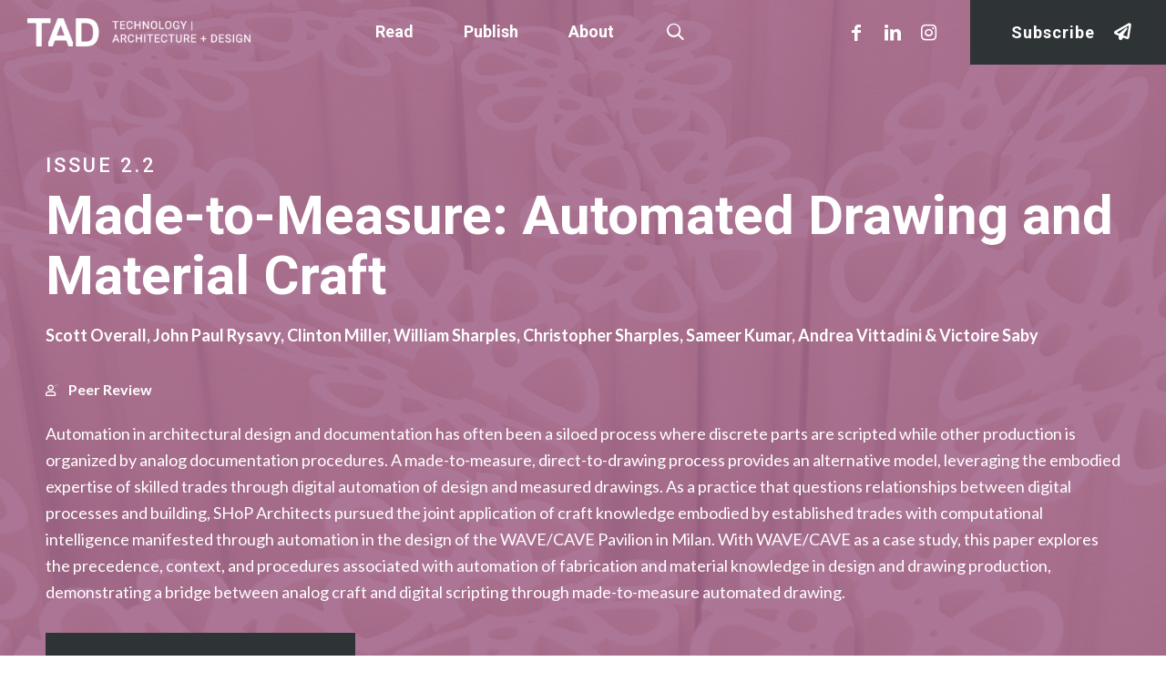

--- FILE ---
content_type: text/html; charset=UTF-8
request_url: https://tadjournal.org/made-to-measure-automated-drawing-and-material-craft/
body_size: 12717
content:
<!DOCTYPE html>
<html lang="en-US" class="html_stretched responsive av-preloader-disabled  html_header_top html_logo_left html_main_nav_header html_menu_right html_slim html_header_sticky html_header_shrinking html_mobile_menu_tablet html_header_searchicon html_content_align_center html_header_unstick_top_disabled html_header_stretch html_minimal_header html_burger_menu html_av-overlay-side html_av-overlay-side-classic html_av-submenu-noclone html_entry_id_771 av-cookies-no-cookie-consent av-default-lightbox av-no-preview html_burger_menu_active">
<head>
<meta charset="UTF-8" />


<!-- mobile setting -->
<meta name="viewport" content="width=device-width, initial-scale=1">

<!-- Scripts/CSS and wp_head hook -->
<meta name='robots' content='index, follow, max-image-preview:large, max-snippet:-1, max-video-preview:-1' />

	<!-- This site is optimized with the Yoast SEO plugin v19.13 - https://yoast.com/wordpress/plugins/seo/ -->
	<title>Made-to-Measure: Automated Drawing and Material Craft - Technology | Architecture + Design</title>
	<link rel="canonical" href="https://tadjournal.org/made-to-measure-automated-drawing-and-material-craft/" />
	<meta property="og:locale" content="en_US" />
	<meta property="og:type" content="article" />
	<meta property="og:title" content="Made-to-Measure: Automated Drawing and Material Craft - Technology | Architecture + Design" />
	<meta property="og:description" content="Automation in architectural design and documentation has often been a siloed process where discrete parts are scripted while other production is organized by analog documentation procedures. A made-to-measure, direct-to-drawing process provides an alternative model, leveraging the embodied expertise of skilled trades through digital automation of design and measured drawings. As a practice that questions relationships ..." />
	<meta property="og:url" content="https://tadjournal.org/made-to-measure-automated-drawing-and-material-craft/" />
	<meta property="og:site_name" content="Technology | Architecture + Design" />
	<meta property="article:published_time" content="2020-03-27T18:42:02+00:00" />
	<meta property="article:modified_time" content="2020-08-07T17:59:57+00:00" />
	<meta property="og:image" content="https://tadjournal.org/wp-content/uploads/TAD-Journal-Featured-Image@2x.jpg" />
	<meta property="og:image:width" content="1200" />
	<meta property="og:image:height" content="1200" />
	<meta property="og:image:type" content="image/jpeg" />
	<meta name="author" content="Josue" />
	<meta name="twitter:card" content="summary_large_image" />
	<meta name="twitter:label1" content="Written by" />
	<meta name="twitter:data1" content="Josue" />
	<meta name="twitter:label2" content="Est. reading time" />
	<meta name="twitter:data2" content="1 minute" />
	<script type="application/ld+json" class="yoast-schema-graph">{"@context":"https://schema.org","@graph":[{"@type":"WebPage","@id":"https://tadjournal.org/made-to-measure-automated-drawing-and-material-craft/","url":"https://tadjournal.org/made-to-measure-automated-drawing-and-material-craft/","name":"Made-to-Measure: Automated Drawing and Material Craft - Technology | Architecture + Design","isPartOf":{"@id":"https://www.tadjournal.org/#website"},"datePublished":"2020-03-27T18:42:02+00:00","dateModified":"2020-08-07T17:59:57+00:00","author":{"@id":"https://www.tadjournal.org/#/schema/person/991b750a0786c64ca1c1f9c4f15cf6b9"},"breadcrumb":{"@id":"https://tadjournal.org/made-to-measure-automated-drawing-and-material-craft/#breadcrumb"},"inLanguage":"en-US","potentialAction":[{"@type":"ReadAction","target":["https://tadjournal.org/made-to-measure-automated-drawing-and-material-craft/"]}]},{"@type":"BreadcrumbList","@id":"https://tadjournal.org/made-to-measure-automated-drawing-and-material-craft/#breadcrumb","itemListElement":[{"@type":"ListItem","position":1,"name":"Home","item":"https://www.tadjournal.org/"},{"@type":"ListItem","position":2,"name":"Made-to-Measure: Automated Drawing and Material Craft"}]},{"@type":"WebSite","@id":"https://www.tadjournal.org/#website","url":"https://www.tadjournal.org/","name":"Technology | Architecture + Design","description":"TAD is a peer-­reviewed international journal dedicated to the advancement of scholarship in the field of building technology and its translation, integration, and impact on architecture and design.","potentialAction":[{"@type":"SearchAction","target":{"@type":"EntryPoint","urlTemplate":"https://www.tadjournal.org/?s={search_term_string}"},"query-input":"required name=search_term_string"}],"inLanguage":"en-US"},{"@type":"Person","@id":"https://www.tadjournal.org/#/schema/person/991b750a0786c64ca1c1f9c4f15cf6b9","name":"Josue","image":{"@type":"ImageObject","inLanguage":"en-US","@id":"https://www.tadjournal.org/#/schema/person/image/","url":"https://secure.gravatar.com/avatar/eae4fc66c76bc04846277cd72b40b55f?s=96&d=mm&r=g","contentUrl":"https://secure.gravatar.com/avatar/eae4fc66c76bc04846277cd72b40b55f?s=96&d=mm&r=g","caption":"Josue"},"url":"https://tadjournal.org/author/josue/"}]}</script>
	<!-- / Yoast SEO plugin. -->


<link rel='dns-prefetch' href='//s.w.org' />
<link rel="alternate" type="application/rss+xml" title="Technology | Architecture + Design &raquo; Feed" href="https://tadjournal.org/feed/" />

<!-- google webfont font replacement -->

			<script type='text/javascript'>

				(function() {

					/*	check if webfonts are disabled by user setting via cookie - or user must opt in.	*/
					var html = document.getElementsByTagName('html')[0];
					var cookie_check = html.className.indexOf('av-cookies-needs-opt-in') >= 0 || html.className.indexOf('av-cookies-can-opt-out') >= 0;
					var allow_continue = true;
					var silent_accept_cookie = html.className.indexOf('av-cookies-user-silent-accept') >= 0;

					if( cookie_check && ! silent_accept_cookie )
					{
						if( ! document.cookie.match(/aviaCookieConsent/) || html.className.indexOf('av-cookies-session-refused') >= 0 )
						{
							allow_continue = false;
						}
						else
						{
							if( ! document.cookie.match(/aviaPrivacyRefuseCookiesHideBar/) )
							{
								allow_continue = false;
							}
							else if( ! document.cookie.match(/aviaPrivacyEssentialCookiesEnabled/) )
							{
								allow_continue = false;
							}
							else if( document.cookie.match(/aviaPrivacyGoogleWebfontsDisabled/) )
							{
								allow_continue = false;
							}
						}
					}

					if( allow_continue )
					{
						var f = document.createElement('link');

						f.type 	= 'text/css';
						f.rel 	= 'stylesheet';
						f.href 	= '//fonts.googleapis.com/css?family=Roboto:300,400,500,700%7CLato:300,400,700';
						f.id 	= 'avia-google-webfont';

						document.getElementsByTagName('head')[0].appendChild(f);
					}
				})();

			</script>
			<link rel='stylesheet' id='avia-grid-css'  href='https://tadjournal.org/wp-content/themes/enfold/css/grid.css?ver=4.8.8.1' type='text/css' media='all' />
<link rel='stylesheet' id='avia-base-css'  href='https://tadjournal.org/wp-content/themes/enfold/css/base.css?ver=4.8.8.1' type='text/css' media='all' />
<link rel='stylesheet' id='avia-layout-css'  href='https://tadjournal.org/wp-content/themes/enfold/css/layout.css?ver=4.8.8.1' type='text/css' media='all' />
<link rel='stylesheet' id='avia-module-button-css'  href='https://tadjournal.org/wp-content/themes/enfold/config-templatebuilder/avia-shortcodes/buttons/buttons.css?ver=5.9.5' type='text/css' media='all' />
<link rel='stylesheet' id='avia-module-buttonrow-css'  href='https://tadjournal.org/wp-content/themes/enfold/config-templatebuilder/avia-shortcodes/buttonrow/buttonrow.css?ver=5.9.5' type='text/css' media='all' />
<link rel='stylesheet' id='avia-module-ep-buttonrow-css'  href='https://tadjournal.org/wp-content/plugins/enfold-plus/assets/css/ep_buttonrow.css?ver=0.1.9.44' type='text/css' media='' />
<link rel='stylesheet' id='avia-module-ep-button-css'  href='https://tadjournal.org/wp-content/plugins/enfold-plus/assets/css/ep_buttons.css?ver=0.1.9.44' type='text/css' media='' />
<link rel='stylesheet' id='avia-module-ep-bulma-grid-css'  href='https://tadjournal.org/wp-content/plugins/enfold-plus/assets/css/dist/bulma_grid.css?ver=0.1.9.44' type='text/css' media='all' />
<link rel='stylesheet' id='avia-module-ep-flickity-css'  href='https://tadjournal.org/wp-content/plugins/enfold-plus/assets/css/dist/flickity.css?ver=0.1.9.44' type='text/css' media='all' />
<link rel='stylesheet' id='avia-module-ep-flickity-slider-css'  href='https://tadjournal.org/wp-content/plugins/enfold-plus/assets/css/ep_flickity_slider.css?ver=0.1.9.44' type='text/css' media='all' />
<link rel='stylesheet' id='avia-module-ep-custom-menu-css'  href='https://tadjournal.org/wp-content/plugins/enfold-plus/assets/css/ep_custom_menu.css?ver=0.1.9.44' type='text/css' media='' />
<link rel='stylesheet' id='avia-module-maps-css'  href='https://tadjournal.org/wp-content/themes/enfold/config-templatebuilder/avia-shortcodes/google_maps/google_maps.css?ver=5.9.5' type='text/css' media='all' />
<link rel='stylesheet' id='avia-module-gridrow-css'  href='https://tadjournal.org/wp-content/themes/enfold/config-templatebuilder/avia-shortcodes/grid_row/grid_row.css?ver=5.9.5' type='text/css' media='all' />
<link rel='stylesheet' id='avia-module-heading-css'  href='https://tadjournal.org/wp-content/themes/enfold/config-templatebuilder/avia-shortcodes/heading/heading.css?ver=5.9.5' type='text/css' media='all' />
<link rel='stylesheet' id='avia-module-hr-css'  href='https://tadjournal.org/wp-content/themes/enfold/config-templatebuilder/avia-shortcodes/hr/hr.css?ver=5.9.5' type='text/css' media='all' />
<link rel='stylesheet' id='avia-module-ep-hr-css'  href='https://tadjournal.org/wp-content/plugins/enfold-plus/assets/css/ep_hr.css?ver=0.1.9.44' type='text/css' media='' />
<link rel='stylesheet' id='avia-module-icon-css'  href='https://tadjournal.org/wp-content/themes/enfold/config-templatebuilder/avia-shortcodes/icon/icon.css?ver=5.9.5' type='text/css' media='all' />
<link rel='stylesheet' id='avia-module-ep-icon-css'  href='https://tadjournal.org/wp-content/plugins/enfold-plus/assets/css/ep_icon.css?ver=0.1.9.44' type='text/css' media='' />
<link rel='stylesheet' id='avia-module-image-css'  href='https://tadjournal.org/wp-content/themes/enfold/config-templatebuilder/avia-shortcodes/image/image.css?ver=5.9.5' type='text/css' media='all' />
<link rel='stylesheet' id='avia-module-ep-image-css'  href='https://tadjournal.org/wp-content/plugins/enfold-plus/assets/css/ep_image.css?ver=0.1.9.44' type='text/css' media='' />
<link rel='stylesheet' id='avia-module-ep-grids-css'  href='https://tadjournal.org/wp-content/plugins/enfold-plus/assets/css/ep_grids.css?ver=0.1.9.44' type='text/css' media='all' />
<link rel='stylesheet' id='avia-module-ep-item-grid-css'  href='https://tadjournal.org/wp-content/plugins/enfold-plus/assets/css/ep_item_grid.css?ver=0.1.9.44' type='text/css' media='all' />
<link rel='stylesheet' id='avia-module-ep-post-grid-css'  href='https://tadjournal.org/wp-content/plugins/enfold-plus/assets/css/ep_posts_grid.css?ver=0.1.9.44' type='text/css' media='all' />
<link rel='stylesheet' id='avia-module-ep-tab-slider-css'  href='https://tadjournal.org/wp-content/plugins/enfold-plus/assets/css/ep_tab_slider.css?ver=0.1.9.44' type='text/css' media='all' />
<link rel='stylesheet' id='avia-module-ep-social-profiles-css'  href='https://tadjournal.org/wp-content/plugins/enfold-plus/assets/css/ep_social_profiles.css?ver=0.1.9.44' type='text/css' media='' />
<link rel='stylesheet' id='avia-module-ep-textblock-css'  href='https://tadjournal.org/wp-content/plugins/enfold-plus/assets/css/ep_textblock.css?ver=0.1.9.44' type='text/css' media='' />
<link rel='stylesheet' id='avia-module-ep-column-css'  href='https://tadjournal.org/wp-content/plugins/enfold-plus/assets/css/ep_columns.css?ver=0.1.9.44' type='text/css' media='' />
<link rel='stylesheet' id='avia-module-ep-section-css'  href='https://tadjournal.org/wp-content/plugins/enfold-plus/assets/css/ep_section.css?ver=0.1.9.44' type='text/css' media='' />
<link rel='stylesheet' id='avia-module-button-fullwidth-css'  href='https://tadjournal.org/wp-content/themes/enfold/config-templatebuilder/avia-shortcodes/buttons_fullwidth/buttons_fullwidth.css?ver=5.9.5' type='text/css' media='all' />
<link rel='stylesheet' id='avia-module-contact-css'  href='https://tadjournal.org/wp-content/themes/enfold/config-templatebuilder/avia-shortcodes/contact/contact.css?ver=5.9.5' type='text/css' media='all' />
<link rel='stylesheet' id='avia-module-countdown-css'  href='https://tadjournal.org/wp-content/themes/enfold/config-templatebuilder/avia-shortcodes/countdown/countdown.css?ver=5.9.5' type='text/css' media='all' />
<link rel='stylesheet' id='avia-module-gallery-css'  href='https://tadjournal.org/wp-content/themes/enfold/config-templatebuilder/avia-shortcodes/gallery/gallery.css?ver=5.9.5' type='text/css' media='all' />
<link rel='stylesheet' id='avia-module-slideshow-css'  href='https://tadjournal.org/wp-content/themes/enfold/config-templatebuilder/avia-shortcodes/slideshow/slideshow.css?ver=5.9.5' type='text/css' media='all' />
<link rel='stylesheet' id='avia-module-gallery-hor-css'  href='https://tadjournal.org/wp-content/themes/enfold/config-templatebuilder/avia-shortcodes/gallery_horizontal/gallery_horizontal.css?ver=5.9.5' type='text/css' media='all' />
<link rel='stylesheet' id='avia-module-rotator-css'  href='https://tadjournal.org/wp-content/themes/enfold/config-templatebuilder/avia-shortcodes/headline_rotator/headline_rotator.css?ver=5.9.5' type='text/css' media='all' />
<link rel='stylesheet' id='avia-module-iconbox-css'  href='https://tadjournal.org/wp-content/themes/enfold/config-templatebuilder/avia-shortcodes/iconbox/iconbox.css?ver=5.9.5' type='text/css' media='all' />
<link rel='stylesheet' id='avia-module-icongrid-css'  href='https://tadjournal.org/wp-content/themes/enfold/config-templatebuilder/avia-shortcodes/icongrid/icongrid.css?ver=5.9.5' type='text/css' media='all' />
<link rel='stylesheet' id='avia-module-iconlist-css'  href='https://tadjournal.org/wp-content/themes/enfold/config-templatebuilder/avia-shortcodes/iconlist/iconlist.css?ver=5.9.5' type='text/css' media='all' />
<link rel='stylesheet' id='avia-module-hotspot-css'  href='https://tadjournal.org/wp-content/themes/enfold/config-templatebuilder/avia-shortcodes/image_hotspots/image_hotspots.css?ver=5.9.5' type='text/css' media='all' />
<link rel='stylesheet' id='avia-module-slideshow-contentpartner-css'  href='https://tadjournal.org/wp-content/themes/enfold/config-templatebuilder/avia-shortcodes/contentslider/contentslider.css?ver=5.9.5' type='text/css' media='all' />
<link rel='stylesheet' id='avia-module-postslider-css'  href='https://tadjournal.org/wp-content/themes/enfold/config-templatebuilder/avia-shortcodes/postslider/postslider.css?ver=5.9.5' type='text/css' media='all' />
<link rel='stylesheet' id='avia-module-masonry-css'  href='https://tadjournal.org/wp-content/themes/enfold/config-templatebuilder/avia-shortcodes/masonry_entries/masonry_entries.css?ver=5.9.5' type='text/css' media='all' />
<link rel='stylesheet' id='avia-siteloader-css'  href='https://tadjournal.org/wp-content/themes/enfold/css/avia-snippet-site-preloader.css?ver=5.9.5' type='text/css' media='all' />
<link rel='stylesheet' id='avia-module-menu-css'  href='https://tadjournal.org/wp-content/themes/enfold/config-templatebuilder/avia-shortcodes/menu/menu.css?ver=5.9.5' type='text/css' media='all' />
<link rel='stylesheet' id='avia-module-numbers-css'  href='https://tadjournal.org/wp-content/themes/enfold/config-templatebuilder/avia-shortcodes/numbers/numbers.css?ver=5.9.5' type='text/css' media='all' />
<link rel='stylesheet' id='avia-module-post-metadata-css'  href='https://tadjournal.org/wp-content/themes/enfold/config-templatebuilder/avia-shortcodes/post_metadata/post_metadata.css?ver=5.9.5' type='text/css' media='all' />
<link rel='stylesheet' id='avia-module-progress-bar-css'  href='https://tadjournal.org/wp-content/themes/enfold/config-templatebuilder/avia-shortcodes/progressbar/progressbar.css?ver=5.9.5' type='text/css' media='all' />
<link rel='stylesheet' id='avia-sc-search-css'  href='https://tadjournal.org/wp-content/themes/enfold/config-templatebuilder/avia-shortcodes/search/search.css?ver=5.9.5' type='text/css' media='all' />
<link rel='stylesheet' id='avia-module-slideshow-accordion-css'  href='https://tadjournal.org/wp-content/themes/enfold/config-templatebuilder/avia-shortcodes/slideshow_accordion/slideshow_accordion.css?ver=5.9.5' type='text/css' media='all' />
<link rel='stylesheet' id='avia-module-slideshow-feature-image-css'  href='https://tadjournal.org/wp-content/themes/enfold/config-templatebuilder/avia-shortcodes/slideshow_feature_image/slideshow_feature_image.css?ver=5.9.5' type='text/css' media='all' />
<link rel='stylesheet' id='avia-module-slideshow-fullsize-css'  href='https://tadjournal.org/wp-content/themes/enfold/config-templatebuilder/avia-shortcodes/slideshow_fullsize/slideshow_fullsize.css?ver=5.9.5' type='text/css' media='all' />
<link rel='stylesheet' id='avia-module-social-css'  href='https://tadjournal.org/wp-content/themes/enfold/config-templatebuilder/avia-shortcodes/social_share/social_share.css?ver=5.9.5' type='text/css' media='all' />
<link rel='stylesheet' id='avia-module-tabsection-css'  href='https://tadjournal.org/wp-content/themes/enfold/config-templatebuilder/avia-shortcodes/tab_section/tab_section.css?ver=5.9.5' type='text/css' media='all' />
<link rel='stylesheet' id='avia-module-table-css'  href='https://tadjournal.org/wp-content/themes/enfold/config-templatebuilder/avia-shortcodes/table/table.css?ver=5.9.5' type='text/css' media='all' />
<link rel='stylesheet' id='avia-module-tabs-css'  href='https://tadjournal.org/wp-content/themes/enfold/config-templatebuilder/avia-shortcodes/tabs/tabs.css?ver=5.9.5' type='text/css' media='all' />
<link rel='stylesheet' id='avia-module-team-css'  href='https://tadjournal.org/wp-content/themes/enfold/config-templatebuilder/avia-shortcodes/team/team.css?ver=5.9.5' type='text/css' media='all' />
<link rel='stylesheet' id='avia-module-testimonials-css'  href='https://tadjournal.org/wp-content/themes/enfold/config-templatebuilder/avia-shortcodes/testimonials/testimonials.css?ver=5.9.5' type='text/css' media='all' />
<link rel='stylesheet' id='avia-module-timeline-css'  href='https://tadjournal.org/wp-content/themes/enfold/config-templatebuilder/avia-shortcodes/timeline/timeline.css?ver=5.9.5' type='text/css' media='all' />
<link rel='stylesheet' id='avia-module-toggles-css'  href='https://tadjournal.org/wp-content/themes/enfold/config-templatebuilder/avia-shortcodes/toggles/toggles.css?ver=5.9.5' type='text/css' media='all' />
<link rel='stylesheet' id='avia-module-video-css'  href='https://tadjournal.org/wp-content/themes/enfold/config-templatebuilder/avia-shortcodes/video/video.css?ver=5.9.5' type='text/css' media='all' />
<link rel='stylesheet' id='wp-block-library-css'  href='https://tadjournal.org/wp-includes/css/dist/block-library/style.min.css?ver=5.9.5' type='text/css' media='all' />
<style id='global-styles-inline-css' type='text/css'>
body{--wp--preset--color--black: #000000;--wp--preset--color--cyan-bluish-gray: #abb8c3;--wp--preset--color--white: #ffffff;--wp--preset--color--pale-pink: #f78da7;--wp--preset--color--vivid-red: #cf2e2e;--wp--preset--color--luminous-vivid-orange: #ff6900;--wp--preset--color--luminous-vivid-amber: #fcb900;--wp--preset--color--light-green-cyan: #7bdcb5;--wp--preset--color--vivid-green-cyan: #00d084;--wp--preset--color--pale-cyan-blue: #8ed1fc;--wp--preset--color--vivid-cyan-blue: #0693e3;--wp--preset--color--vivid-purple: #9b51e0;--wp--preset--gradient--vivid-cyan-blue-to-vivid-purple: linear-gradient(135deg,rgba(6,147,227,1) 0%,rgb(155,81,224) 100%);--wp--preset--gradient--light-green-cyan-to-vivid-green-cyan: linear-gradient(135deg,rgb(122,220,180) 0%,rgb(0,208,130) 100%);--wp--preset--gradient--luminous-vivid-amber-to-luminous-vivid-orange: linear-gradient(135deg,rgba(252,185,0,1) 0%,rgba(255,105,0,1) 100%);--wp--preset--gradient--luminous-vivid-orange-to-vivid-red: linear-gradient(135deg,rgba(255,105,0,1) 0%,rgb(207,46,46) 100%);--wp--preset--gradient--very-light-gray-to-cyan-bluish-gray: linear-gradient(135deg,rgb(238,238,238) 0%,rgb(169,184,195) 100%);--wp--preset--gradient--cool-to-warm-spectrum: linear-gradient(135deg,rgb(74,234,220) 0%,rgb(151,120,209) 20%,rgb(207,42,186) 40%,rgb(238,44,130) 60%,rgb(251,105,98) 80%,rgb(254,248,76) 100%);--wp--preset--gradient--blush-light-purple: linear-gradient(135deg,rgb(255,206,236) 0%,rgb(152,150,240) 100%);--wp--preset--gradient--blush-bordeaux: linear-gradient(135deg,rgb(254,205,165) 0%,rgb(254,45,45) 50%,rgb(107,0,62) 100%);--wp--preset--gradient--luminous-dusk: linear-gradient(135deg,rgb(255,203,112) 0%,rgb(199,81,192) 50%,rgb(65,88,208) 100%);--wp--preset--gradient--pale-ocean: linear-gradient(135deg,rgb(255,245,203) 0%,rgb(182,227,212) 50%,rgb(51,167,181) 100%);--wp--preset--gradient--electric-grass: linear-gradient(135deg,rgb(202,248,128) 0%,rgb(113,206,126) 100%);--wp--preset--gradient--midnight: linear-gradient(135deg,rgb(2,3,129) 0%,rgb(40,116,252) 100%);--wp--preset--duotone--dark-grayscale: url('#wp-duotone-dark-grayscale');--wp--preset--duotone--grayscale: url('#wp-duotone-grayscale');--wp--preset--duotone--purple-yellow: url('#wp-duotone-purple-yellow');--wp--preset--duotone--blue-red: url('#wp-duotone-blue-red');--wp--preset--duotone--midnight: url('#wp-duotone-midnight');--wp--preset--duotone--magenta-yellow: url('#wp-duotone-magenta-yellow');--wp--preset--duotone--purple-green: url('#wp-duotone-purple-green');--wp--preset--duotone--blue-orange: url('#wp-duotone-blue-orange');--wp--preset--font-size--small: 13px;--wp--preset--font-size--medium: 20px;--wp--preset--font-size--large: 36px;--wp--preset--font-size--x-large: 42px;}.has-black-color{color: var(--wp--preset--color--black) !important;}.has-cyan-bluish-gray-color{color: var(--wp--preset--color--cyan-bluish-gray) !important;}.has-white-color{color: var(--wp--preset--color--white) !important;}.has-pale-pink-color{color: var(--wp--preset--color--pale-pink) !important;}.has-vivid-red-color{color: var(--wp--preset--color--vivid-red) !important;}.has-luminous-vivid-orange-color{color: var(--wp--preset--color--luminous-vivid-orange) !important;}.has-luminous-vivid-amber-color{color: var(--wp--preset--color--luminous-vivid-amber) !important;}.has-light-green-cyan-color{color: var(--wp--preset--color--light-green-cyan) !important;}.has-vivid-green-cyan-color{color: var(--wp--preset--color--vivid-green-cyan) !important;}.has-pale-cyan-blue-color{color: var(--wp--preset--color--pale-cyan-blue) !important;}.has-vivid-cyan-blue-color{color: var(--wp--preset--color--vivid-cyan-blue) !important;}.has-vivid-purple-color{color: var(--wp--preset--color--vivid-purple) !important;}.has-black-background-color{background-color: var(--wp--preset--color--black) !important;}.has-cyan-bluish-gray-background-color{background-color: var(--wp--preset--color--cyan-bluish-gray) !important;}.has-white-background-color{background-color: var(--wp--preset--color--white) !important;}.has-pale-pink-background-color{background-color: var(--wp--preset--color--pale-pink) !important;}.has-vivid-red-background-color{background-color: var(--wp--preset--color--vivid-red) !important;}.has-luminous-vivid-orange-background-color{background-color: var(--wp--preset--color--luminous-vivid-orange) !important;}.has-luminous-vivid-amber-background-color{background-color: var(--wp--preset--color--luminous-vivid-amber) !important;}.has-light-green-cyan-background-color{background-color: var(--wp--preset--color--light-green-cyan) !important;}.has-vivid-green-cyan-background-color{background-color: var(--wp--preset--color--vivid-green-cyan) !important;}.has-pale-cyan-blue-background-color{background-color: var(--wp--preset--color--pale-cyan-blue) !important;}.has-vivid-cyan-blue-background-color{background-color: var(--wp--preset--color--vivid-cyan-blue) !important;}.has-vivid-purple-background-color{background-color: var(--wp--preset--color--vivid-purple) !important;}.has-black-border-color{border-color: var(--wp--preset--color--black) !important;}.has-cyan-bluish-gray-border-color{border-color: var(--wp--preset--color--cyan-bluish-gray) !important;}.has-white-border-color{border-color: var(--wp--preset--color--white) !important;}.has-pale-pink-border-color{border-color: var(--wp--preset--color--pale-pink) !important;}.has-vivid-red-border-color{border-color: var(--wp--preset--color--vivid-red) !important;}.has-luminous-vivid-orange-border-color{border-color: var(--wp--preset--color--luminous-vivid-orange) !important;}.has-luminous-vivid-amber-border-color{border-color: var(--wp--preset--color--luminous-vivid-amber) !important;}.has-light-green-cyan-border-color{border-color: var(--wp--preset--color--light-green-cyan) !important;}.has-vivid-green-cyan-border-color{border-color: var(--wp--preset--color--vivid-green-cyan) !important;}.has-pale-cyan-blue-border-color{border-color: var(--wp--preset--color--pale-cyan-blue) !important;}.has-vivid-cyan-blue-border-color{border-color: var(--wp--preset--color--vivid-cyan-blue) !important;}.has-vivid-purple-border-color{border-color: var(--wp--preset--color--vivid-purple) !important;}.has-vivid-cyan-blue-to-vivid-purple-gradient-background{background: var(--wp--preset--gradient--vivid-cyan-blue-to-vivid-purple) !important;}.has-light-green-cyan-to-vivid-green-cyan-gradient-background{background: var(--wp--preset--gradient--light-green-cyan-to-vivid-green-cyan) !important;}.has-luminous-vivid-amber-to-luminous-vivid-orange-gradient-background{background: var(--wp--preset--gradient--luminous-vivid-amber-to-luminous-vivid-orange) !important;}.has-luminous-vivid-orange-to-vivid-red-gradient-background{background: var(--wp--preset--gradient--luminous-vivid-orange-to-vivid-red) !important;}.has-very-light-gray-to-cyan-bluish-gray-gradient-background{background: var(--wp--preset--gradient--very-light-gray-to-cyan-bluish-gray) !important;}.has-cool-to-warm-spectrum-gradient-background{background: var(--wp--preset--gradient--cool-to-warm-spectrum) !important;}.has-blush-light-purple-gradient-background{background: var(--wp--preset--gradient--blush-light-purple) !important;}.has-blush-bordeaux-gradient-background{background: var(--wp--preset--gradient--blush-bordeaux) !important;}.has-luminous-dusk-gradient-background{background: var(--wp--preset--gradient--luminous-dusk) !important;}.has-pale-ocean-gradient-background{background: var(--wp--preset--gradient--pale-ocean) !important;}.has-electric-grass-gradient-background{background: var(--wp--preset--gradient--electric-grass) !important;}.has-midnight-gradient-background{background: var(--wp--preset--gradient--midnight) !important;}.has-small-font-size{font-size: var(--wp--preset--font-size--small) !important;}.has-medium-font-size{font-size: var(--wp--preset--font-size--medium) !important;}.has-large-font-size{font-size: var(--wp--preset--font-size--large) !important;}.has-x-large-font-size{font-size: var(--wp--preset--font-size--x-large) !important;}
</style>
<link rel='stylesheet' id='avia-scs-css'  href='https://tadjournal.org/wp-content/themes/enfold/css/shortcodes.css?ver=4.8.8.1' type='text/css' media='all' />
<link rel='stylesheet' id='avia-module-ep-shortcodes-css'  href='https://tadjournal.org/wp-content/plugins/enfold-plus/assets/css/ep_shortcodes.css?ver=0.1.9.44' type='text/css' media='all' />
<link rel='stylesheet' id='avia-popup-css-css'  href='https://tadjournal.org/wp-content/themes/enfold/js/aviapopup/magnific-popup.css?ver=4.8.8.1' type='text/css' media='screen' />
<link rel='stylesheet' id='avia-lightbox-css'  href='https://tadjournal.org/wp-content/themes/enfold/css/avia-snippet-lightbox.css?ver=4.8.8.1' type='text/css' media='screen' />
<link rel='stylesheet' id='main-css-css'  href='https://tadjournal.org/wp-content/themes/tad/assets/css/main.css?ver=2' type='text/css' media='all' />
<script type='text/javascript' src='https://tadjournal.org/wp-includes/js/jquery/jquery.min.js?ver=3.6.0' id='jquery-core-js'></script>
<script type='text/javascript' src='https://tadjournal.org/wp-includes/js/jquery/jquery-migrate.min.js?ver=3.3.2' id='jquery-migrate-js'></script>
<script type='text/javascript' src='https://tadjournal.org/wp-content/themes/enfold/js/avia-compat.js?ver=4.8.8.1' id='avia-compat-js'></script>
<link rel="EditURI" type="application/rsd+xml" title="RSD" href="https://tadjournal.org/xmlrpc.php?rsd" />
<link rel="wlwmanifest" type="application/wlwmanifest+xml" href="https://tadjournal.org/wp-includes/wlwmanifest.xml" /> 
<link rel='shortlink' href='https://tadjournal.org/?p=771' />
<link rel="alternate" type="application/json+oembed" href="https://tadjournal.org/wp-json/oembed/1.0/embed?url=https%3A%2F%2Ftadjournal.org%2Fmade-to-measure-automated-drawing-and-material-craft%2F" />
<link rel="alternate" type="text/xml+oembed" href="https://tadjournal.org/wp-json/oembed/1.0/embed?url=https%3A%2F%2Ftadjournal.org%2Fmade-to-measure-automated-drawing-and-material-craft%2F&#038;format=xml" />
	<script>document.addEventListener("DOMContentLoaded",function(){document.documentElement.style.setProperty("--scrollBarWidth",window.innerWidth-document.body.clientWidth+"px")});</script>
	<script async src="https://www.googletagmanager.com/gtag/js?id=G-BCWSRBBJ50"></script>
<script>
  window.dataLayer = window.dataLayer || [];
  function gtag(){dataLayer.push(arguments);}
  gtag('js', new Date());
  gtag('config', 'G-BCWSRBBJ50');
</script>
    <script>window.MSInputMethodContext && document.documentMode && document.write('<script src="https://tadjournal.org/wp-content/themes/tad/assets/js/dist/ie11CustomProperties.js"><\x2fscript>');</script>
  
  <style>
  :root { 
    --accent-color: #dfc7b7; 
    --accent-color-secondary: #221f1f;
    --accent-text-color: #232729  }
  
  </style>

  <link rel="profile" href="http://gmpg.org/xfn/11" />
<link rel="alternate" type="application/rss+xml" title="Technology | Architecture + Design RSS2 Feed" href="https://tadjournal.org/feed/" />
<link rel="pingback" href="https://tadjournal.org/xmlrpc.php" />
<!--[if lt IE 9]><script src="https://tadjournal.org/wp-content/themes/enfold/js/html5shiv.js"></script><![endif]-->
<link rel="icon" href="https://tadjournal.org/wp-content/uploads/TAD-Favicon.png" type="image/png">
		<style type="text/css" id="wp-custom-css">
			@media only screen and (min-width: 768px){
  #top h1,
  #top .h1{
    font-size: 110px;
  }
  #top h2,
  #top .h2{
    font-size: 80px;
  }
  #top h3,
  #top .h3{
    font-size: 60px;
  }
  #top h4,
  #top .h4{
    font-size: 40px;
  }
  #top h5,
  #top .h5{
    font-size: 24px;
  }
  #top h6,
  #top .h6{
    font-size: 22px;
  }
}




#footer-page, #footer-page .container_wrap {
    border: 0;
}

#footer-page .container {
    max-width: 100%;
    padding: 0;
}

#footer-page .container .content {
    padding: 0;
}

/* PATCH 6/19/23 @ Dentzau */
.av-section-color-overlay {
	width:100vw !important;
}

		</style>
		<style type='text/css'>
@font-face {font-family: 'entypo-fontello'; font-weight: normal; font-style: normal; font-display: auto;
src: url('https://tadjournal.org/wp-content/themes/enfold/config-templatebuilder/avia-template-builder/assets/fonts/entypo-fontello.woff2') format('woff2'),
url('https://tadjournal.org/wp-content/themes/enfold/config-templatebuilder/avia-template-builder/assets/fonts/entypo-fontello.woff') format('woff'),
url('https://tadjournal.org/wp-content/themes/enfold/config-templatebuilder/avia-template-builder/assets/fonts/entypo-fontello.ttf') format('truetype'),
url('https://tadjournal.org/wp-content/themes/enfold/config-templatebuilder/avia-template-builder/assets/fonts/entypo-fontello.svg#entypo-fontello') format('svg'),
url('https://tadjournal.org/wp-content/themes/enfold/config-templatebuilder/avia-template-builder/assets/fonts/entypo-fontello.eot'),
url('https://tadjournal.org/wp-content/themes/enfold/config-templatebuilder/avia-template-builder/assets/fonts/entypo-fontello.eot?#iefix') format('embedded-opentype');
} #top .avia-font-entypo-fontello, body .avia-font-entypo-fontello, html body [data-av_iconfont='entypo-fontello']:before{ font-family: 'entypo-fontello'; }

@font-face {font-family: 'tad-icons1'; font-weight: normal; font-style: normal; font-display: auto;
src: url('https://tadjournal.org/wp-content/uploads/avia_fonts/tad-icons1/tad-icons1.woff2') format('woff2'),
url('https://tadjournal.org/wp-content/uploads/avia_fonts/tad-icons1/tad-icons1.woff') format('woff'),
url('https://tadjournal.org/wp-content/uploads/avia_fonts/tad-icons1/tad-icons1.ttf') format('truetype'),
url('https://tadjournal.org/wp-content/uploads/avia_fonts/tad-icons1/tad-icons1.svg#tad-icons1') format('svg'),
url('https://tadjournal.org/wp-content/uploads/avia_fonts/tad-icons1/tad-icons1.eot'),
url('https://tadjournal.org/wp-content/uploads/avia_fonts/tad-icons1/tad-icons1.eot?#iefix') format('embedded-opentype');
} #top .avia-font-tad-icons1, body .avia-font-tad-icons1, html body [data-av_iconfont='tad-icons1']:before{ font-family: 'tad-icons1'; }

@font-face {font-family: 'tad-menu-arrows'; font-weight: normal; font-style: normal; font-display: auto;
src: url('https://tadjournal.org/wp-content/uploads/avia_fonts/tad-menu-arrows/tad-menu-arrows.woff2') format('woff2'),
url('https://tadjournal.org/wp-content/uploads/avia_fonts/tad-menu-arrows/tad-menu-arrows.woff') format('woff'),
url('https://tadjournal.org/wp-content/uploads/avia_fonts/tad-menu-arrows/tad-menu-arrows.ttf') format('truetype'),
url('https://tadjournal.org/wp-content/uploads/avia_fonts/tad-menu-arrows/tad-menu-arrows.svg#tad-menu-arrows') format('svg'),
url('https://tadjournal.org/wp-content/uploads/avia_fonts/tad-menu-arrows/tad-menu-arrows.eot'),
url('https://tadjournal.org/wp-content/uploads/avia_fonts/tad-menu-arrows/tad-menu-arrows.eot?#iefix') format('embedded-opentype');
} #top .avia-font-tad-menu-arrows, body .avia-font-tad-menu-arrows, html body [data-av_iconfont='tad-menu-arrows']:before{ font-family: 'tad-menu-arrows'; }

@font-face {font-family: 'tad-arrows'; font-weight: normal; font-style: normal; font-display: auto;
src: url('https://tadjournal.org/wp-content/uploads/avia_fonts/tad-arrows/tad-arrows.woff2') format('woff2'),
url('https://tadjournal.org/wp-content/uploads/avia_fonts/tad-arrows/tad-arrows.woff') format('woff'),
url('https://tadjournal.org/wp-content/uploads/avia_fonts/tad-arrows/tad-arrows.ttf') format('truetype'),
url('https://tadjournal.org/wp-content/uploads/avia_fonts/tad-arrows/tad-arrows.svg#tad-arrows') format('svg'),
url('https://tadjournal.org/wp-content/uploads/avia_fonts/tad-arrows/tad-arrows.eot'),
url('https://tadjournal.org/wp-content/uploads/avia_fonts/tad-arrows/tad-arrows.eot?#iefix') format('embedded-opentype');
} #top .avia-font-tad-arrows, body .avia-font-tad-arrows, html body [data-av_iconfont='tad-arrows']:before{ font-family: 'tad-arrows'; }

@font-face {font-family: 'tad-issuecategories'; font-weight: normal; font-style: normal; font-display: auto;
src: url('https://tadjournal.org/wp-content/uploads/avia_fonts/tad-issuecategories/tad-issuecategories.woff2') format('woff2'),
url('https://tadjournal.org/wp-content/uploads/avia_fonts/tad-issuecategories/tad-issuecategories.woff') format('woff'),
url('https://tadjournal.org/wp-content/uploads/avia_fonts/tad-issuecategories/tad-issuecategories.ttf') format('truetype'),
url('https://tadjournal.org/wp-content/uploads/avia_fonts/tad-issuecategories/tad-issuecategories.svg#tad-issuecategories') format('svg'),
url('https://tadjournal.org/wp-content/uploads/avia_fonts/tad-issuecategories/tad-issuecategories.eot'),
url('https://tadjournal.org/wp-content/uploads/avia_fonts/tad-issuecategories/tad-issuecategories.eot?#iefix') format('embedded-opentype');
} #top .avia-font-tad-issuecategories, body .avia-font-tad-issuecategories, html body [data-av_iconfont='tad-issuecategories']:before{ font-family: 'tad-issuecategories'; }
</style>

<!--
Debugging Info for Theme support: 

Theme: Enfold
Version: 4.8.8.1
Installed: enfold
AviaFramework Version: 5.0
AviaBuilder Version: 4.8
aviaElementManager Version: 1.0.1
- - - - - - - - - - -
ChildTheme: TAD
ChildTheme Version: 1.0.0
ChildTheme Installed: enfold

ML:256-PU:19-PLA:17
WP:5.9.5
Compress: CSS:disabled - JS:disabled
Updates: enabled - token has changed and not verified
PLAu:16
-->
</head>

<body id="top" class="post-template-default single single-post postid-771 single-format-standard stretched rtl_columns av-curtain-numeric roboto lato  avia-responsive-images-support" itemscope="itemscope" itemtype="https://schema.org/WebPage" >

	<svg xmlns="http://www.w3.org/2000/svg" viewBox="0 0 0 0" width="0" height="0" focusable="false" role="none" style="visibility: hidden; position: absolute; left: -9999px; overflow: hidden;" ><defs><filter id="wp-duotone-dark-grayscale"><feColorMatrix color-interpolation-filters="sRGB" type="matrix" values=" .299 .587 .114 0 0 .299 .587 .114 0 0 .299 .587 .114 0 0 .299 .587 .114 0 0 " /><feComponentTransfer color-interpolation-filters="sRGB" ><feFuncR type="table" tableValues="0 0.49803921568627" /><feFuncG type="table" tableValues="0 0.49803921568627" /><feFuncB type="table" tableValues="0 0.49803921568627" /><feFuncA type="table" tableValues="1 1" /></feComponentTransfer><feComposite in2="SourceGraphic" operator="in" /></filter></defs></svg><svg xmlns="http://www.w3.org/2000/svg" viewBox="0 0 0 0" width="0" height="0" focusable="false" role="none" style="visibility: hidden; position: absolute; left: -9999px; overflow: hidden;" ><defs><filter id="wp-duotone-grayscale"><feColorMatrix color-interpolation-filters="sRGB" type="matrix" values=" .299 .587 .114 0 0 .299 .587 .114 0 0 .299 .587 .114 0 0 .299 .587 .114 0 0 " /><feComponentTransfer color-interpolation-filters="sRGB" ><feFuncR type="table" tableValues="0 1" /><feFuncG type="table" tableValues="0 1" /><feFuncB type="table" tableValues="0 1" /><feFuncA type="table" tableValues="1 1" /></feComponentTransfer><feComposite in2="SourceGraphic" operator="in" /></filter></defs></svg><svg xmlns="http://www.w3.org/2000/svg" viewBox="0 0 0 0" width="0" height="0" focusable="false" role="none" style="visibility: hidden; position: absolute; left: -9999px; overflow: hidden;" ><defs><filter id="wp-duotone-purple-yellow"><feColorMatrix color-interpolation-filters="sRGB" type="matrix" values=" .299 .587 .114 0 0 .299 .587 .114 0 0 .299 .587 .114 0 0 .299 .587 .114 0 0 " /><feComponentTransfer color-interpolation-filters="sRGB" ><feFuncR type="table" tableValues="0.54901960784314 0.98823529411765" /><feFuncG type="table" tableValues="0 1" /><feFuncB type="table" tableValues="0.71764705882353 0.25490196078431" /><feFuncA type="table" tableValues="1 1" /></feComponentTransfer><feComposite in2="SourceGraphic" operator="in" /></filter></defs></svg><svg xmlns="http://www.w3.org/2000/svg" viewBox="0 0 0 0" width="0" height="0" focusable="false" role="none" style="visibility: hidden; position: absolute; left: -9999px; overflow: hidden;" ><defs><filter id="wp-duotone-blue-red"><feColorMatrix color-interpolation-filters="sRGB" type="matrix" values=" .299 .587 .114 0 0 .299 .587 .114 0 0 .299 .587 .114 0 0 .299 .587 .114 0 0 " /><feComponentTransfer color-interpolation-filters="sRGB" ><feFuncR type="table" tableValues="0 1" /><feFuncG type="table" tableValues="0 0.27843137254902" /><feFuncB type="table" tableValues="0.5921568627451 0.27843137254902" /><feFuncA type="table" tableValues="1 1" /></feComponentTransfer><feComposite in2="SourceGraphic" operator="in" /></filter></defs></svg><svg xmlns="http://www.w3.org/2000/svg" viewBox="0 0 0 0" width="0" height="0" focusable="false" role="none" style="visibility: hidden; position: absolute; left: -9999px; overflow: hidden;" ><defs><filter id="wp-duotone-midnight"><feColorMatrix color-interpolation-filters="sRGB" type="matrix" values=" .299 .587 .114 0 0 .299 .587 .114 0 0 .299 .587 .114 0 0 .299 .587 .114 0 0 " /><feComponentTransfer color-interpolation-filters="sRGB" ><feFuncR type="table" tableValues="0 0" /><feFuncG type="table" tableValues="0 0.64705882352941" /><feFuncB type="table" tableValues="0 1" /><feFuncA type="table" tableValues="1 1" /></feComponentTransfer><feComposite in2="SourceGraphic" operator="in" /></filter></defs></svg><svg xmlns="http://www.w3.org/2000/svg" viewBox="0 0 0 0" width="0" height="0" focusable="false" role="none" style="visibility: hidden; position: absolute; left: -9999px; overflow: hidden;" ><defs><filter id="wp-duotone-magenta-yellow"><feColorMatrix color-interpolation-filters="sRGB" type="matrix" values=" .299 .587 .114 0 0 .299 .587 .114 0 0 .299 .587 .114 0 0 .299 .587 .114 0 0 " /><feComponentTransfer color-interpolation-filters="sRGB" ><feFuncR type="table" tableValues="0.78039215686275 1" /><feFuncG type="table" tableValues="0 0.94901960784314" /><feFuncB type="table" tableValues="0.35294117647059 0.47058823529412" /><feFuncA type="table" tableValues="1 1" /></feComponentTransfer><feComposite in2="SourceGraphic" operator="in" /></filter></defs></svg><svg xmlns="http://www.w3.org/2000/svg" viewBox="0 0 0 0" width="0" height="0" focusable="false" role="none" style="visibility: hidden; position: absolute; left: -9999px; overflow: hidden;" ><defs><filter id="wp-duotone-purple-green"><feColorMatrix color-interpolation-filters="sRGB" type="matrix" values=" .299 .587 .114 0 0 .299 .587 .114 0 0 .299 .587 .114 0 0 .299 .587 .114 0 0 " /><feComponentTransfer color-interpolation-filters="sRGB" ><feFuncR type="table" tableValues="0.65098039215686 0.40392156862745" /><feFuncG type="table" tableValues="0 1" /><feFuncB type="table" tableValues="0.44705882352941 0.4" /><feFuncA type="table" tableValues="1 1" /></feComponentTransfer><feComposite in2="SourceGraphic" operator="in" /></filter></defs></svg><svg xmlns="http://www.w3.org/2000/svg" viewBox="0 0 0 0" width="0" height="0" focusable="false" role="none" style="visibility: hidden; position: absolute; left: -9999px; overflow: hidden;" ><defs><filter id="wp-duotone-blue-orange"><feColorMatrix color-interpolation-filters="sRGB" type="matrix" values=" .299 .587 .114 0 0 .299 .587 .114 0 0 .299 .587 .114 0 0 .299 .587 .114 0 0 " /><feComponentTransfer color-interpolation-filters="sRGB" ><feFuncR type="table" tableValues="0.098039215686275 1" /><feFuncG type="table" tableValues="0 0.66274509803922" /><feFuncB type="table" tableValues="0.84705882352941 0.41960784313725" /><feFuncA type="table" tableValues="1 1" /></feComponentTransfer><feComposite in2="SourceGraphic" operator="in" /></filter></defs></svg>
	<div id='wrap_all'>

	<div class="hamburger-content">
	<div class="hamburger-content-inner">
		<div class="top-menu-mobile">
			<div class="middle-menu">
				<ul>
					<li data-toggle="read" class="is-active">Read</li>
					<li data-toggle="publish">Publish</li>
					<li data-toggle="about">About</li>
				</ul>
			</div>
		</div>
		<div id='av_section_1'  class='avia-section alternate_color avia-section-default avia-no-border-styling  avia-bg-style-scroll  avia-builder-el-0  avia-builder-el-no-sibling   container_wrap fullsize' style='  '  ><div class='container' style=--containerWidth:1100px;max-width:1100px;><main  role="main" itemscope="itemscope" itemtype="https://schema.org/Blog"  class='template-page content  av-content-full alpha units' ><div class='post-entry post-entry-type-page post-entry-771'><div class='entry-content-wrapper clearfix'>
<div  class='flex_column_table  hamburger--read is-active av-equal-height-column-flextable -flextable flex-column-table-1 ' ><div class="flex_column av_one_half  no_margin flex_column_table_cell av-equal-height-column av-align-middle av-zero-column-padding first  avia-builder-el-1  el_before_av_one_half  avia-builder-el-first  " ><div class="flex-column-inner"><div  style='padding-bottom:10px; ' class='av-special-heading av-special-heading-h2  blockquote modern-quote  avia-builder-el-2  avia-builder-el-no-sibling     '><h2 class='av-special-heading-tag '   itemprop="headline"  >Read</h2><div class ='av-subheading av-subheading_below  ' style='line-height:1.5;font-weight:400;font-size:16px;'><p>Explore current and past TAD issues and related content.</p>
</div><div class='special-heading-border'><div class='special-heading-inner-border' ></div></div></div></div></div><div class="flex_column av_one_half  no_margin flex_column_table_cell av-equal-height-column av-align-middle av-zero-column-padding   avia-builder-el-3  el_after_av_one_half  el_before_av_one_half  " ><div class="flex-column-inner"><div  style='padding-bottom:10px; ' class='av-special-heading av-special-heading-h5  blockquote modern-quote  avia-builder-el-4  el_before_av_heading  avia-builder-el-first  av-linked-heading    '><h5 class='av-special-heading-tag '   itemprop="headline"  ><a href="https://tadjournal.org/innovation-issue-92/">Current Issue</a></h5><div class ='av-subheading av-subheading_below  ' style='font-weight:400;font-size:18px;'><p>Learn more about our current issue</p>
</div><div class='special-heading-border'><div class='special-heading-inner-border' ></div></div></div>
<div  style='padding-bottom:10px; ' class='av-special-heading av-special-heading-h5  blockquote modern-quote  avia-builder-el-5  el_after_av_heading  el_before_av_heading  av-linked-heading    '><h5 class='av-special-heading-tag '   itemprop="headline"  ><a href="https://tadjournal.org/past-issues/">Past Issues</a></h5><div class ='av-subheading av-subheading_below  ' style='font-weight:400;font-size:18px;'><p>Browse our compilation of past issues</p>
</div><div class='special-heading-border'><div class='special-heading-inner-border' ></div></div></div>
<div  style='padding-bottom:10px; ' class='av-special-heading av-special-heading-h5  blockquote modern-quote  avia-builder-el-6  el_after_av_heading  avia-builder-el-last  av-linked-heading    '><h5 class='av-special-heading-tag '   itemprop="headline"  ><a href="https://tadjournal.org/extras/">Extras</a></h5><div class ='av-subheading av-subheading_below  ' style='font-weight:400;font-size:18px;'><p>Webinars, videos, articles and more</p>
</div><div class='special-heading-border'><div class='special-heading-inner-border' ></div></div></div></div></div></div><!--close column table wrapper. Autoclose: 1 --><div  class='flex_column_table  hamburger--publish av-equal-height-column-flextable -flextable flex-column-table-2 ' ><div class="flex_column av_one_half  no_margin flex_column_table_cell av-equal-height-column av-align-middle av-zero-column-padding first  avia-builder-el-7  el_after_av_one_half  el_before_av_one_half  column-top-margin" ><div class="flex-column-inner"><div  style='padding-bottom:10px; ' class='av-special-heading av-special-heading-h2  blockquote modern-quote  avia-builder-el-8  avia-builder-el-no-sibling     '><h2 class='av-special-heading-tag '   itemprop="headline"  >Publish</h2><div class ='av-subheading av-subheading_below  ' style='line-height:1.5;font-weight:400;font-size:16px;'><p>View submission guidelines, learn more about our review process and find helpful recommendations for publishing work in TAD Journal.</p>
</div><div class='special-heading-border'><div class='special-heading-inner-border' ></div></div></div></div></div><div class="flex_column av_one_half  no_margin flex_column_table_cell av-equal-height-column av-align-middle av-zero-column-padding   avia-builder-el-9  el_after_av_one_half  el_before_av_one_half  column-top-margin" ><div class="flex-column-inner"><div  style='padding-bottom:10px; ' class='av-special-heading av-special-heading-h5  blockquote modern-quote  avia-builder-el-10  el_before_av_heading  avia-builder-el-first  av-linked-heading    '><h5 class='av-special-heading-tag '   itemprop="headline"  ><a href="https://tadjournal.org/call-for-papers/">Call for Papers</a></h5><div class ='av-subheading av-subheading_below  ' style='font-weight:400;font-size:18px;'><p>Submit work for our next issue</p>
</div><div class='special-heading-border'><div class='special-heading-inner-border' ></div></div></div>
<div  style='padding-bottom:10px; ' class='av-special-heading av-special-heading-h5  blockquote modern-quote  avia-builder-el-11  el_after_av_heading  avia-builder-el-last  av-linked-heading    '><h5 class='av-special-heading-tag '   itemprop="headline"  ><a href="https://tadjournal.org/author-guide/">Author Guide</a></h5><div class ='av-subheading av-subheading_below  ' style='font-weight:400;font-size:18px;'><p>Explore editorial tips and recommendations</p>
</div><div class='special-heading-border'><div class='special-heading-inner-border' ></div></div></div></div></div></div><!--close column table wrapper. Autoclose: 1 --><div  class='flex_column_table  hamburger--about av-equal-height-column-flextable -flextable flex-column-table-3 ' ><div class="flex_column av_one_half  no_margin flex_column_table_cell av-equal-height-column av-align-middle av-zero-column-padding first  avia-builder-el-12  el_after_av_one_half  el_before_av_one_half  column-top-margin" ><div class="flex-column-inner"><div  style='padding-bottom:10px; ' class='av-special-heading av-special-heading-h2  blockquote modern-quote  avia-builder-el-13  avia-builder-el-no-sibling     '><h2 class='av-special-heading-tag '   itemprop="headline"  >About</h2><div class ='av-subheading av-subheading_below  ' style='line-height:1.5;font-weight:400;font-size:16px;'><p>TAD Journal is a peer-­reviewed international journal dedicated to the advancement of scholarship in the field of building technology and its translation, integration, and impact on architecture and design.</p>
</div><div class='special-heading-border'><div class='special-heading-inner-border' ></div></div></div></div></div><div class="flex_column av_one_half  no_margin flex_column_table_cell av-equal-height-column av-align-middle av-zero-column-padding   avia-builder-el-14  el_after_av_one_half  el_before_av_one_full  column-top-margin" ><div class="flex-column-inner"><div  style='padding-bottom:10px; ' class='av-special-heading av-special-heading-h5  blockquote modern-quote  avia-builder-el-15  el_before_av_heading  avia-builder-el-first  av-linked-heading    '><h5 class='av-special-heading-tag '   itemprop="headline"  ><a href="https://tadjournal.org/about/#our-mission">Our Mission</a></h5><div class ='av-subheading av-subheading_below  ' style='font-weight:400;font-size:18px;'><p>Learn more about our vision and values</p>
</div><div class='special-heading-border'><div class='special-heading-inner-border' ></div></div></div>
<div  style='padding-bottom:10px; ' class='av-special-heading av-special-heading-h5  blockquote modern-quote  avia-builder-el-16  el_after_av_heading  el_before_av_heading  av-linked-heading    '><h5 class='av-special-heading-tag '   itemprop="headline"  ><a href="https://tadjournal.org/about/#editorial-board">Editorial Board</a></h5><div class ='av-subheading av-subheading_below  ' style='font-weight:400;font-size:18px;'><p>Meet the minds bringing our mission to life</p>
</div><div class='special-heading-border'><div class='special-heading-inner-border' ></div></div></div>
<div  style='padding-bottom:10px; ' class='av-special-heading av-special-heading-h5  blockquote modern-quote  avia-builder-el-17  el_after_av_heading  avia-builder-el-last  av-linked-heading    '><h5 class='av-special-heading-tag '   itemprop="headline"  ><a href="https://tadjournal.org/about/#advisory-board">Advisory Board</a></h5><div class ='av-subheading av-subheading_below  ' style='font-weight:400;font-size:18px;'><p>Meet the experts shaping TAD&#8217;s future</p>
</div><div class='special-heading-border'><div class='special-heading-inner-border' ></div></div></div></div></div></div><!--close column table wrapper. Autoclose: 1 --><div  class='flex_column_table  hamburger--search av-equal-height-column-flextable -flextable flex-column-table-4 ' ><div class="flex_column av_one_full  flex_column_table_cell av-equal-height-column av-align-top av-zero-column-padding first  avia-builder-el-18  el_after_av_one_half  avia-builder-el-last  column-top-margin" ><div class="flex-column-inner"><div  style='padding-bottom:10px; ' class='av-special-heading av-special-heading-h2  blockquote modern-quote  avia-builder-el-19  el_before_avia_sc_search  avia-builder-el-first     '><h2 class='av-special-heading-tag '   itemprop="headline"  >Search</h2><div class='special-heading-border'><div class='special-heading-inner-border' ></div></div></div>

<style type="text/css" data-created_by="avia_inline_auto" id="style-css-av-k7mbpmz1-e63c616e5d176d48c1245c83a6dfe272">
#top .avia_search_element.av-k7mbpmz1-e63c616e5d176d48c1245c83a6dfe272 .av_searchform_wrapper{
border-radius:0px 0px 0px 0px;
-webkit-border-radius:0px 0px 0px 0px;
-moz-border-radius:0px 0px 0px 0px;
}
#top .avia_search_element.av-k7mbpmz1-e63c616e5d176d48c1245c83a6dfe272 #s.av-input-field{
border-radius:0px 0px 0px 0px;
-webkit-border-radius:0px 0px 0px 0px;
-moz-border-radius:0px 0px 0px 0px;
}
#top .avia_search_element.av-k7mbpmz1-e63c616e5d176d48c1245c83a6dfe272 .av_searchsubmit_wrapper{
border-radius:0px 0px 0px 0px;
-webkit-border-radius:0px 0px 0px 0px;
-moz-border-radius:0px 0px 0px 0px;
}
#top .avia_search_element.av-k7mbpmz1-e63c616e5d176d48c1245c83a6dfe272 #searchsubmit{
border-radius:0px 0px 0px 0px;
-webkit-border-radius:0px 0px 0px 0px;
-moz-border-radius:0px 0px 0px 0px;
}
.ajax_search_response.av-k7mbpmz1-e63c616e5d176d48c1245c83a6dfe272{
padding:0px 0px 0px 0px;
margin:0px 0px 0px 0px;
}
</style>
<div  class='avia_search_element av-k7mbpmz1-e63c616e5d176d48c1245c83a6dfe272  avia-builder-el-20  el_after_av_heading  avia-builder-el-last '><form action='https://tadjournal.org/' id='searchform_element' method='get' class='av_disable_ajax_search' data-element_id='av-k7mbpmz1-e63c616e5d176d48c1245c83a6dfe272' ><div class='av_searchform_wrapper'><input type='text' value='' id='s' name='s' placeholder='Type something...' class='av-input-field ' /><div class='av_searchsubmit_wrapper av-submit-hasiconlabel'><span class='av-button-icon av-search-icon avia-font-tad-menu-arrows'></span><input type='submit' value='Find' id='searchsubmit' class='button ' /></div><input type='hidden' name='numberposts' value='5' /><input type='hidden' name='results_hide_fields' value='' /></div></form></div></div></div></div><!--close column table wrapper. Autoclose: 1 -->
</div></div></main><!-- close content main element --> <!-- section close by builder template -->		</div><!--end builder template--></div><!-- close default .container_wrap element -->		<div class="bottom-menu-mobile">
			<div class="search-social">
				<div class="middle-menu">
					<ul>
						<li data-toggle="search" class="search"></li>
					</ul>
				</div>
				<div class="social-menu">
					<ul class='noLightbox social_bookmarks icon_count_3'><li class='social_bookmarks_facebook av-social-link-facebook social_icon_1'><a target="_blank" aria-label="Link to Facebook" href='https://www.facebook.com/TADjournal/' aria-hidden='false' data-av_icon='' data-av_iconfont='entypo-fontello' title='Facebook' rel="noopener"><span class='avia_hidden_link_text'>Facebook</span></a></li><li class='social_bookmarks_linkedin av-social-link-linkedin social_icon_2'><a target="_blank" aria-label="Link to LinkedIn" href='https://www.linkedin.com/company/technology-architecture-design' aria-hidden='false' data-av_icon='' data-av_iconfont='entypo-fontello' title='LinkedIn' rel="noopener"><span class='avia_hidden_link_text'>LinkedIn</span></a></li><li class='social_bookmarks_instagram av-social-link-instagram social_icon_3'><a target="_blank" aria-label="Link to Instagram" href='https://www.instagram.com/thetadjournal/' aria-hidden='false' data-av_icon='' data-av_iconfont='entypo-fontello' title='Instagram' rel="noopener"><span class='avia_hidden_link_text'>Instagram</span></a></li></ul>				</div>
			</div>
			<div class="subscribe-menu">
				<a href="https://tadjournal.org/subscribe/">Subscribe</a>
			</div>
		</div>
	</div>
</div>
<div class="header">
	<div class="header-inner">
		<div class="header-inner-left">
			<div class="logo-column">
				<div class="header-logo">
					<a href="https://tadjournal.org">
						<img class="logo-white" src="https://tadjournal.org/wp-content/themes/tad/assets/img/png/ACSA-TAD-logo.png">
						<img class="logo-black" src="https://tadjournal.org/wp-content/themes/tad/assets/img/png/ACSA-TAD-logo-black.png">
					</a>
				</div>
			</div>
			<div class="menu-column">
				<div class="middle-menu">
					<ul>
						<li data-toggle="read">Read</li>
						<li data-toggle="publish">Publish</li>
						<li data-toggle="about">About</li>
						<li data-toggle="search" class="search"></li>
					</ul>
				</div>
				<div class="social-menu">
					<ul class='noLightbox social_bookmarks icon_count_3'><li class='social_bookmarks_facebook av-social-link-facebook social_icon_1'><a target="_blank" aria-label="Link to Facebook" href='https://www.facebook.com/TADjournal/' aria-hidden='false' data-av_icon='' data-av_iconfont='entypo-fontello' title='Facebook' rel="noopener"><span class='avia_hidden_link_text'>Facebook</span></a></li><li class='social_bookmarks_linkedin av-social-link-linkedin social_icon_2'><a target="_blank" aria-label="Link to LinkedIn" href='https://www.linkedin.com/company/technology-architecture-design' aria-hidden='false' data-av_icon='' data-av_iconfont='entypo-fontello' title='LinkedIn' rel="noopener"><span class='avia_hidden_link_text'>LinkedIn</span></a></li><li class='social_bookmarks_instagram av-social-link-instagram social_icon_3'><a target="_blank" aria-label="Link to Instagram" href='https://www.instagram.com/thetadjournal/' aria-hidden='false' data-av_icon='' data-av_iconfont='entypo-fontello' title='Instagram' rel="noopener"><span class='avia_hidden_link_text'>Instagram</span></a></li></ul>				</div>
			</div>
		</div>
		<div class="header-inner-right">
			<div class="subscribe-menu">
				<a href="https://tadjournal.org/subscribe/">Subscribe</a>
			</div>
			<div class="burger-menu">
				<a href="https://tadjournal.org/?s" class="header-search"></a>
				<button class="hamburger-toggle">
					<div class="burger-box"></div>
				</button>
			</div>
		</div>
	</div>
</div>
	<div id='main' class='all_colors' data-scroll-offset='88'>

	<div id='single-post-hero-section'  class='avia-section alternate_color  avia-section-default avia-no-border-styling av-section-color-overlay-active avia-bg-style-scroll single-post-hero-section avia-builder-el-0 avia-full-stretch container_wrap fullsize' style='background-color: #a4688d;background-repeat: no-repeat; background-image: url(https://tadjournal.org/wp-content/uploads/TAD-2.2.12-bg-4.jpg); background-attachment: scroll; background-position: center center;  '  ><div class='av-section-color-overlay-wrap'><div class='av-section-color-overlay ' style='opacity: 0.9; background-color: #a4688d !important;'></div><div class='container' ><main  role="main" itemscope="itemscope" itemtype="https://schema.org/Blog"  class='template-page content  av-content-full alpha units' ><div class='post-entry post-entry-type-page post-entry-771'><div class='entry-content-wrapper clearfix'>
		<div class="content-inner alternate-color large-title">
		<div class="first-column-content">
			<h6 class="entry-issue"><a href="https://tadjournal.org/issue/2-2/">Issue 2.2</a></h6>
			<h3 class="entry-title">Made-to-Measure: Automated Drawing and Material Craft</h3>
			<div class="entry-author">
				Scott Overall,  John Paul Rysavy,  Clinton Miller,  William Sharples,  Christopher Sharples,  Sameer Kumar,  Andrea Vittadini &  Victoire Saby			</div>
		</div>
		<div class="last-column-content">
			<div class="entry-category peer-review">Peer Review</div>
			<div class="entry-content"><p>Automation in architectural design and documentation has often been a siloed process where discrete parts are scripted while other production is organized by analog documentation procedures. A made-to-measure, direct-to-drawing process provides an alternative model, leveraging the embodied expertise of skilled trades through digital automation of design and measured drawings. As a practice that questions relationships between digital processes and building, SHoP Architects pursued the joint application of craft knowledge embodied by established trades with computational intelligence manifested through automation in the design of the WAVE/CAVE Pavilion in Milan. With WAVE/CAVE as a case study, this paper explores the precedence, context, and procedures associated with automation of fabrication and material knowledge in design and drawing production, demonstrating a bridge between analog craft and digital scripting through made-to-measure automated drawing.</p>
</div>
			<div class="entry-links">
									<a href="https://www.tandfonline.com/doi/full/10.1080/24751448.2018.1497365" target="_blank" class="avia-button sso-link">Read Full Article (ACSA Member)</a>
									<a href="https://www.tandfonline.com/doi/full/10.1080/24751448.2018.1497365" target="_blank" class="avia-button tf-link">Read Full Article (Non-member)</a>
							</div>
		</div>
	</div>
	
	</div><!-- .entry-content-wrapper -->
	</div><!-- .post-entry -->
	</main><!-- .content -->
	</div><!-- .container -->
	</div><!-- .overlay wrapper -->
	</div><!-- .section -->

	<div class='avia-section main_color avia-no-border-styling container_wrap main_color fullsize single-post-related-section'><div class='container'><main class='content'><div class='related-posts clearfix'><h6 class='related-title'>Related Articles</h6><div class='related-post-content columns posts-grid is-multiline is-mobile'>
<div class="entry-post is-full-mobile is-half-tablet is-one-third-desktop column light">
    <div class="post-content-inner" style="--primary-color: #a4688d; --secondary-color: #f69788;" ie-style="--primary-color: #a4688d; --secondary-color: #f69788;">
        <div class="post-content-top">
            <div class="entry-img no-img" style="background-image: url();" ie-style="background-image: url();"></div>
        </div>
        <div class="post-content-bottom">
            <div class="entry-terms">
                <div class="entry-category "></div>
                <div class="entry-issue">2.2</div>
            </div>
            <div class="entry-title"><a href="https://tadjournal.org/climate-adaptive-volume-solving-the-motion-envelope-of-a-reconfigurable-cooling-aperture-for-desert-climate/">Climate-Adaptive Volume: Solving the Motion Envelope of a Reconfigurable Cooling Aperture for Desert Climate</a></div>
            <div class="learn-more">
                <a href="https://tadjournal.org/climate-adaptive-volume-solving-the-motion-envelope-of-a-reconfigurable-cooling-aperture-for-desert-climate/">Learn More</a>
            </div>
        </div>
	</div>
</div>
<div class="entry-post is-full-mobile is-half-tablet is-one-third-desktop column light">
    <div class="post-content-inner" style="--primary-color: #a4688d; --secondary-color: #f69788;" ie-style="--primary-color: #a4688d; --secondary-color: #f69788;">
        <div class="post-content-top">
            <div class="entry-img " style="background-image: url(https://tadjournal.org/wp-content/uploads/TAD-2.2.14-thumb.jpg);" ie-style="background-image: url(https://tadjournal.org/wp-content/uploads/TAD-2.2.14-thumb.jpg);"></div>
        </div>
        <div class="post-content-bottom">
            <div class="entry-terms">
                <div class="entry-category "></div>
                <div class="entry-issue">2.2</div>
            </div>
            <div class="entry-title"><a href="https://tadjournal.org/the-impact-of-measurement-research-on-prefabrication-and-modulation-in-soms-postwar-housing-and-office-buildings/">The Impact of Measurement Research on Prefabrication and Modulation in SOM’s Postwar Housing and Office Buildings</a></div>
            <div class="learn-more">
                <a href="https://tadjournal.org/the-impact-of-measurement-research-on-prefabrication-and-modulation-in-soms-postwar-housing-and-office-buildings/">Learn More</a>
            </div>
        </div>
	</div>
</div>
<div class="entry-post is-full-mobile is-half-tablet is-one-third-desktop column light">
    <div class="post-content-inner" style="--primary-color: #a4688d; --secondary-color: #f69788;" ie-style="--primary-color: #a4688d; --secondary-color: #f69788;">
        <div class="post-content-top">
            <div class="entry-img no-img" style="background-image: url();" ie-style="background-image: url();"></div>
        </div>
        <div class="post-content-bottom">
            <div class="entry-terms">
                <div class="entry-category "></div>
                <div class="entry-issue">2.2</div>
            </div>
            <div class="entry-title"><a href="https://tadjournal.org/profiling-occupancy-patterns-to-calibrate-urban-building-energy-models-ubems-using-measured-data-clustering/">Profiling Occupancy Patterns to Calibrate Urban Building Energy Models (UBEMs) Using Measured Data Clustering</a></div>
            <div class="learn-more">
                <a href="https://tadjournal.org/profiling-occupancy-patterns-to-calibrate-urban-building-energy-models-ubems-using-measured-data-clustering/">Learn More</a>
            </div>
        </div>
	</div>
</div></div></div></main></div></div><div class="footer-page-content footer_color" id="footer-page"><div id='av-layout-grid-1'  class='av-layout-grid-container entry-content-wrapper alternate_color av-flex-cells     avia-builder-el-0  avia-builder-el-no-sibling  footer-section container_wrap fullsize' style='  '  >
<div class="flex_cell no_margin av_two_third  avia-builder-el-1  el_before_av_cell_one_third  avia-builder-el-first  footer--dark-section  " style='vertical-align:middle; '><div class='flex_cell_inner' >
<div  class='flex_column_table   av-equal-height-column-flextable -flextable flex-column-table-5 ' ><div class="flex_column av_one_half  flex_column_table_cell av-equal-height-column av-align-middle av-zero-column-padding first  avia-builder-el-2  el_before_av_one_half  avia-builder-el-first  " ><div class="flex-column-inner"><div  style='height:24px' class='hr hr-invisible    avia-builder-el-3  el_before_av_image  avia-builder-el-first '><span class='hr-inner ' ><span class='hr-inner-style'></span></span></div>
<div  class='avia-image-container  av-styling-      avia-builder-el-4  el_after_av_hr  el_before_av_hr  footer--logo avia-align-left'  itemprop="image" itemscope="itemscope" itemtype="https://schema.org/ImageObject"  ><div class='avia-image-container-inner'><div class='avia-image-overlay-wrap'><a href='https://tadjournal.org/' class='avia_image'  >						<picture>
														<source srcset='https://tadjournal.org/wp-content/uploads/ACSA-TAD-Footer-TAD-logo.png 1x, https://tadjournal.org/wp-content/uploads/ACSA-TAD-Footer-TAD-logo@2x.png 2x'>
						<img width="349" height="44" class='wp-image-247 avia-img-lazy-loading-not-247 avia_image' src="https://tadjournal.org/wp-content/uploads/ACSA-TAD-Footer-TAD-logo.png" alt='ACSA TAD Journal logo' title='ACSA TAD Journal logo'  itemprop="thumbnailUrl" srcset="https://tadjournal.org/wp-content/uploads/ACSA-TAD-Footer-TAD-logo.png 349w, https://tadjournal.org/wp-content/uploads/ACSA-TAD-Footer-TAD-logo-300x38.png 300w" sizes="(max-width: 349px) 100vw, 349px" /></picture></a></div></div></div>
<div  style='height:30px' class='hr hr-invisible    avia-builder-el-5  el_after_av_image  el_before_av_textblock '><span class='hr-inner ' ><span class='hr-inner-style'></span></span></div>
<section class="av_textblock_section "  itemscope="itemscope" itemtype="https://schema.org/CreativeWork" ><div class='avia_textblock footer--info-section av_inherit_color    '  style='color:#ffffff; '  itemprop="text" ><p>TAD is a journal of the Association of Collegiate Schools of Architecture (ACSA) and published by Taylor &#038; Francis. Select issue content can be viewed on the press website <a href="https://www.tandfonline.com/toc/utad20/current" target="_blank" rel="noopener">here</a>.</p>
</div></section>
<div  style='height:30px' class='hr hr-invisible    avia-builder-el-7  el_after_av_textblock  el_before_ep_social_profiles '><span class='hr-inner ' ><span class='hr-inner-style'></span></span></div>
			<div  class='ep-social-bookmarks-wrapper   avia-builder-el-8  el_after_av_hr  avia-builder-el-last  footer--social-buttons social-desktop'>
				<ul class='noLightbox ep-social-bookmarks ep-align-left icon_count_3'><li class='ep-social-bookmarks ep-align-left_facebook av-social-link-facebook social_icon_1'><a target="_blank" aria-label="Link to Facebook" href='https://www.facebook.com/TADjournal/' aria-hidden='false' data-av_icon='' data-av_iconfont='entypo-fontello' title='Facebook' rel="noopener"><span class='avia_hidden_link_text'>Facebook</span></a></li><li class='ep-social-bookmarks ep-align-left_linkedin av-social-link-linkedin social_icon_2'><a target="_blank" aria-label="Link to LinkedIn" href='https://www.linkedin.com/company/technology-architecture-design' aria-hidden='false' data-av_icon='' data-av_iconfont='entypo-fontello' title='LinkedIn' rel="noopener"><span class='avia_hidden_link_text'>LinkedIn</span></a></li><li class='ep-social-bookmarks ep-align-left_instagram av-social-link-instagram social_icon_3'><a target="_blank" aria-label="Link to Instagram" href='https://www.instagram.com/thetadjournal/' aria-hidden='false' data-av_icon='' data-av_iconfont='entypo-fontello' title='Instagram' rel="noopener"><span class='avia_hidden_link_text'>Instagram</span></a></li></ul>			</div></div></div><div class='av-flex-placeholder' ></div><div class="flex_column av_one_half  flex_column_table_cell av-equal-height-column av-align-middle av-zero-column-padding   avia-builder-el-9  el_after_av_one_half  el_before_av_textblock  footer--nav-section " ><div class="flex-column-inner"><div  class='ep-custom-menu-element ep-custom-menu-style-vertical   avia-builder-el-10  el_before_av_hr  avia-builder-el-first  footer--nav-buttons'>
					<ul id="menu-footer-menu" class="menu"><li role="menuitem" id="menu-item-146" class="menu-item menu-item-type-post_type menu-item-object-page menu-item-top-level menu-item-top-level-1"><a href="https://tadjournal.org/call-for-papers/" itemprop="url" tabindex="0"><span class="avia-bullet"></span><span class="avia-menu-text">Call for Papers</span><span class="avia-menu-fx"><span class="avia-arrow-wrap"><span class="avia-arrow"></span></span></span></a></li>
<li role="menuitem" id="menu-item-147" class="menu-item menu-item-type-post_type menu-item-object-page menu-item-top-level menu-item-top-level-2"><a href="https://tadjournal.org/author-guide/" itemprop="url" tabindex="0"><span class="avia-bullet"></span><span class="avia-menu-text">Author Guide</span><span class="avia-menu-fx"><span class="avia-arrow-wrap"><span class="avia-arrow"></span></span></span></a></li>
<li role="menuitem" id="menu-item-148" class="menu-item menu-item-type-post_type menu-item-object-page menu-item-top-level menu-item-top-level-3"><a href="https://tadjournal.org/about/" itemprop="url" tabindex="0"><span class="avia-bullet"></span><span class="avia-menu-text">About</span><span class="avia-menu-fx"><span class="avia-arrow-wrap"><span class="avia-arrow"></span></span></span></a></li>
<li role="menuitem" id="menu-item-149" class="menu-item menu-item-type-post_type menu-item-object-page menu-item-top-level menu-item-top-level-4"><a href="https://tadjournal.org/extras/" itemprop="url" tabindex="0"><span class="avia-bullet"></span><span class="avia-menu-text">Extras</span><span class="avia-menu-fx"><span class="avia-arrow-wrap"><span class="avia-arrow"></span></span></span></a></li>
<li role="menuitem" id="menu-item-1523" class="menu-item menu-item-type-post_type menu-item-object-page menu-item-top-level menu-item-top-level-5"><a href="https://tadjournal.org/important-contacts/" itemprop="url" tabindex="0"><span class="avia-bullet"></span><span class="avia-menu-text">Important Contacts</span><span class="avia-menu-fx"><span class="avia-arrow-wrap"><span class="avia-arrow"></span></span></span></a></li>
</ul>				</div>
				
<div  style='height:50px' class='hr hr-invisible   av-desktop-hide av-medium-hide  avia-builder-el-11  el_after_ep_custom_menu  el_before_ep_social_profiles '><span class='hr-inner ' ><span class='hr-inner-style'></span></span></div>
			<div  class='ep-social-bookmarks-wrapper   avia-builder-el-12  el_after_av_hr  avia-builder-el-last  footer--social-buttons social-mobile'>
				<ul class='noLightbox ep-social-bookmarks ep-align-left icon_count_3'><li class='ep-social-bookmarks ep-align-left_facebook av-social-link-facebook social_icon_1'><a target="_blank" aria-label="Link to Facebook" href='https://www.facebook.com/TADjournal/' aria-hidden='false' data-av_icon='' data-av_iconfont='entypo-fontello' title='Facebook' rel="noopener"><span class='avia_hidden_link_text'>Facebook</span></a></li><li class='ep-social-bookmarks ep-align-left_linkedin av-social-link-linkedin social_icon_2'><a target="_blank" aria-label="Link to LinkedIn" href='https://www.linkedin.com/company/technology-architecture-design' aria-hidden='false' data-av_icon='' data-av_iconfont='entypo-fontello' title='LinkedIn' rel="noopener"><span class='avia_hidden_link_text'>LinkedIn</span></a></li><li class='ep-social-bookmarks ep-align-left_instagram av-social-link-instagram social_icon_3'><a target="_blank" aria-label="Link to Instagram" href='https://www.instagram.com/thetadjournal/' aria-hidden='false' data-av_icon='' data-av_iconfont='entypo-fontello' title='Instagram' rel="noopener"><span class='avia_hidden_link_text'>Instagram</span></a></li></ul>			</div></div></div></div><!--close column table wrapper. Autoclose: 1 --><section class="av_textblock_section "  itemscope="itemscope" itemtype="https://schema.org/CreativeWork" ><div class='avia_textblock footer--copyright av_inherit_color    '  style='color:#d1d1d1; '  itemprop="text" ><p>© 2016-2026 TAD Journal. All rights reserved.  |  <a href="/sitemap/">Sitemap</a>  |  <a href="https://www.acsa-arch.org/privacy-policy/" target="_blank" rel="noopener">Privacy Policy</a></p>
</div></section>
</div></div><div class="flex_cell no_margin av_one_third  avia-builder-el-14  el_after_av_cell_two_third  avia-builder-el-last  footer--form-section  " style='vertical-align:top; padding:30px; '><div class='flex_cell_inner' >
<div  class='flex_column_table   av-equal-height-column-flextable -flextable flex-column-table-6 ' ><div class="flex_column av_one_full  flex_column_table_cell av-equal-height-column av-align-top first  avia-builder-el-15  avia-builder-el-no-sibling  " ><div class="flex-column-inner"><div  style='height:40px' class='hr hr-invisible    avia-builder-el-16  el_before_av_heading  avia-builder-el-first '><span class='hr-inner ' ><span class='hr-inner-style'></span></span></div>
<div  style='padding-bottom:10px; ' class='av-special-heading av-special-heading-h5  blockquote modern-quote  avia-builder-el-17  el_after_av_hr  el_before_ep_template_part     '><h5 class='av-special-heading-tag '   itemprop="headline"  >Sign Up for Email Updates</h5><div class='special-heading-border'><div class='special-heading-inner-border' ></div></div></div>
<form action="https://tadjournal.org/made-to-measure-automated-drawing-and-material-craft/" method="post"  data-av-custom-send='mailchimp_send' class="avia_ajax_form av-form-labels-hidden    avia-mailchimp-form " data-avia-form-id="1" data-avia-redirect='https://tadjournal.org/thank-you-subscribe/' ><fieldset><p class='  first_form  form_element form_fullwidth' id='element_avia_0_1'><label for="avia_0_1">Email Address <abbr class="required" title="required">*</abbr></label> <input name="avia_0_1" class="text_input is_email" type="text" id="avia_0_1" value=""  placeholder='Email Address*'/></p><p class='  first_form  form_element form_fullwidth' id='element_avia_1_1'><label for="avia_1_1">First Name</label> <input name="avia_1_1" class="text_input " type="text" id="avia_1_1" value=""  placeholder='First Name'/></p><p class='  first_form  form_element form_fullwidth' id='element_avia_2_1'><label for="avia_2_1">Last Name</label> <input name="avia_2_1" class="text_input " type="text" id="avia_2_1" value=""  placeholder='Last Name'/></p><p class="form_element  first_form  form_element form_fullwidth av-last-visible-form-element modified_width"><input type="hidden" value="1" name="avia_generated_form1" /><input type="submit" value="" class="button"  data-sending-label="Sending"/></p><p class="hidden"><input type="text" name="avia_avia_username_1" class="hidden " id="avia_avia_username_1" value="" /></p></fieldset></form><div id="ajaxresponse_1" class="ajaxresponse ajaxresponse_1 hidden"></div></div></div></div><!--close column table wrapper. Autoclose: 1 --></div></div></div>
		</div><!--end builder template--></div><!-- close default .container_wrap element --></div>

			<!-- end main -->
		</div>

		<!-- end wrap_all --></div>

<a href='#top' title='Scroll to top' id='scroll-top-link' aria-hidden='true' data-av_icon='' data-av_iconfont='entypo-fontello'><span class="avia_hidden_link_text">Scroll to top</span></a>

<div id="fb-root"></div>


 <script type='text/javascript'>
 /* <![CDATA[ */  
var avia_framework_globals = avia_framework_globals || {};
    avia_framework_globals.frameworkUrl = 'https://tadjournal.org/wp-content/themes/enfold/framework/';
    avia_framework_globals.installedAt = 'https://tadjournal.org/wp-content/themes/enfold/';
    avia_framework_globals.ajaxurl = 'https://tadjournal.org/wp-admin/admin-ajax.php';
/* ]]> */ 
</script>
 
 <script type='text/javascript' src='https://tadjournal.org/wp-content/plugins/enfold-plus/assets/js/dist/flickity.js?ver=0.1.9.44' id='avia-module-ep-flickity-js'></script>
<script type='text/javascript' src='https://tadjournal.org/wp-content/plugins/enfold-plus/assets/js/dist/flickity-fade.js?ver=0.1.9.44' id='avia-module-ep-flickity-fade-js'></script>
<script type='text/javascript' src='https://tadjournal.org/wp-content/plugins/enfold-plus/assets/js/dist/enquire.js?ver=0.1.9.44' id='avia-module-ep-enquire-js'></script>
<script type='text/javascript' src='https://tadjournal.org/wp-content/plugins/enfold-plus/assets/js/dist/flickity-sync.js?ver=0.1.9.44' id='avia-module-ep-flickity-sync-js'></script>
<script type='text/javascript' src='https://tadjournal.org/wp-content/plugins/enfold-plus/assets/js/dist/flickity-as-nav-for.js?ver=0.1.9.44' id='avia-module-ep-flickity-as-nav-for-js'></script>
<script type='text/javascript' src='https://tadjournal.org/wp-content/plugins/enfold-plus/assets/js/dist/flickity-prev-next.js?ver=0.1.9.44' id='avia-module-ep-flickity-prev-next-js'></script>
<script type='text/javascript' src='https://tadjournal.org/wp-content/plugins/enfold-plus/assets/js/dist/flickity-hash.js?ver=0.1.9.44' id='avia-module-ep-flickity-hash-js'></script>
<script type='text/javascript' src='https://tadjournal.org/wp-content/plugins/enfold-plus/assets/js/ep_shortcodes.js?ver=0.1.9.44' id='avia-module-ep-shortcodes-sc-js'></script>
<script type='text/javascript' src='https://tadjournal.org/wp-content/plugins/enfold-plus/assets/js/ep_flickity_slider.js?ver=0.1.9.44' id='avia-module-ep-flickity-slider-js'></script>
<script type='text/javascript' src='https://tadjournal.org/wp-content/plugins/enfold-plus/assets/js/ep_item_grid.js?ver=0.1.9.44' id='avia-module-ep-item-grid-js'></script>
<script type='text/javascript' src='https://tadjournal.org/wp-content/plugins/enfold-plus/assets/js/ep_posts_grid.js?ver=0.1.9.44' id='avia-module-ep-post-grid-js'></script>
<script type='text/javascript' src='https://tadjournal.org/wp-content/themes/enfold/js/avia.js?ver=4.8.8.1' id='avia-default-js'></script>
<script type='text/javascript' src='https://tadjournal.org/wp-content/themes/enfold/js/shortcodes.js?ver=4.8.8.1' id='avia-shortcodes-js'></script>
<script type='text/javascript' src='https://tadjournal.org/wp-content/themes/enfold/config-templatebuilder/avia-shortcodes/contact/contact.js?ver=5.9.5' id='avia-module-contact-js'></script>
<script type='text/javascript' src='https://tadjournal.org/wp-content/themes/enfold/config-templatebuilder/avia-shortcodes/countdown/countdown.js?ver=5.9.5' id='avia-module-countdown-js'></script>
<script type='text/javascript' src='https://tadjournal.org/wp-content/themes/enfold/config-templatebuilder/avia-shortcodes/gallery/gallery.js?ver=5.9.5' id='avia-module-gallery-js'></script>
<script type='text/javascript' src='https://tadjournal.org/wp-content/themes/enfold/config-templatebuilder/avia-shortcodes/gallery_horizontal/gallery_horizontal.js?ver=5.9.5' id='avia-module-gallery-hor-js'></script>
<script type='text/javascript' src='https://tadjournal.org/wp-content/themes/enfold/config-templatebuilder/avia-shortcodes/headline_rotator/headline_rotator.js?ver=5.9.5' id='avia-module-rotator-js'></script>
<script type='text/javascript' src='https://tadjournal.org/wp-content/themes/enfold/config-templatebuilder/avia-shortcodes/icongrid/icongrid.js?ver=5.9.5' id='avia-module-icongrid-js'></script>
<script type='text/javascript' src='https://tadjournal.org/wp-content/themes/enfold/config-templatebuilder/avia-shortcodes/iconlist/iconlist.js?ver=5.9.5' id='avia-module-iconlist-js'></script>
<script type='text/javascript' src='https://tadjournal.org/wp-content/themes/enfold/config-templatebuilder/avia-shortcodes/image_hotspots/image_hotspots.js?ver=5.9.5' id='avia-module-hotspot-js'></script>
<script type='text/javascript' src='https://tadjournal.org/wp-content/themes/enfold/config-templatebuilder/avia-shortcodes/slideshow/slideshow.js?ver=5.9.5' id='avia-module-slideshow-js'></script>
<script type='text/javascript' src='https://tadjournal.org/wp-content/themes/enfold/config-templatebuilder/avia-shortcodes/portfolio/isotope.js?ver=5.9.5' id='avia-module-isotope-js'></script>
<script type='text/javascript' src='https://tadjournal.org/wp-content/themes/enfold/config-templatebuilder/avia-shortcodes/masonry_entries/masonry_entries.js?ver=5.9.5' id='avia-module-masonry-js'></script>
<script type='text/javascript' src='https://tadjournal.org/wp-content/themes/enfold/config-templatebuilder/avia-shortcodes/menu/menu.js?ver=5.9.5' id='avia-module-menu-js'></script>
<script type='text/javascript' src='https://tadjournal.org/wp-content/themes/enfold/config-templatebuilder/avia-shortcodes/numbers/numbers.js?ver=5.9.5' id='avia-module-numbers-js'></script>
<script type='text/javascript' src='https://tadjournal.org/wp-content/themes/enfold/config-templatebuilder/avia-shortcodes/progressbar/progressbar.js?ver=5.9.5' id='avia-module-progress-bar-js'></script>
<script type='text/javascript' src='https://tadjournal.org/wp-content/themes/enfold/config-templatebuilder/avia-shortcodes/slideshow/slideshow-video.js?ver=5.9.5' id='avia-module-slideshow-video-js'></script>
<script type='text/javascript' src='https://tadjournal.org/wp-content/themes/enfold/config-templatebuilder/avia-shortcodes/slideshow_accordion/slideshow_accordion.js?ver=5.9.5' id='avia-module-slideshow-accordion-js'></script>
<script type='text/javascript' src='https://tadjournal.org/wp-content/themes/enfold/config-templatebuilder/avia-shortcodes/tab_section/tab_section.js?ver=5.9.5' id='avia-module-tabsection-js'></script>
<script type='text/javascript' src='https://tadjournal.org/wp-content/themes/enfold/config-templatebuilder/avia-shortcodes/tabs/tabs.js?ver=5.9.5' id='avia-module-tabs-js'></script>
<script type='text/javascript' src='https://tadjournal.org/wp-content/themes/enfold/config-templatebuilder/avia-shortcodes/testimonials/testimonials.js?ver=5.9.5' id='avia-module-testimonials-js'></script>
<script type='text/javascript' src='https://tadjournal.org/wp-content/themes/enfold/config-templatebuilder/avia-shortcodes/timeline/timeline.js?ver=5.9.5' id='avia-module-timeline-js'></script>
<script type='text/javascript' src='https://tadjournal.org/wp-content/themes/enfold/config-templatebuilder/avia-shortcodes/toggles/toggles.js?ver=5.9.5' id='avia-module-toggles-js'></script>
<script type='text/javascript' src='https://tadjournal.org/wp-content/themes/enfold/config-templatebuilder/avia-shortcodes/video/video.js?ver=5.9.5' id='avia-module-video-js'></script>
<script type='text/javascript' src='https://tadjournal.org/wp-content/themes/enfold/js/avia-snippet-hamburger-menu.js?ver=4.8.8.1' id='avia-hamburger-menu-js'></script>
<script type='text/javascript' src='https://tadjournal.org/wp-content/themes/enfold/js/aviapopup/jquery.magnific-popup.min.js?ver=4.8.8.1' id='avia-popup-js-js'></script>
<script type='text/javascript' src='https://tadjournal.org/wp-content/themes/enfold/js/avia-snippet-lightbox.js?ver=4.8.8.1' id='avia-lightbox-activation-js'></script>
<script type='text/javascript' src='https://tadjournal.org/wp-content/themes/enfold/js/avia-snippet-megamenu.js?ver=4.8.8.1' id='avia-megamenu-js'></script>
<script type='text/javascript' src='https://tadjournal.org/wp-content/themes/enfold/js/avia-snippet-sticky-header.js?ver=4.8.8.1' id='avia-sticky-header-js'></script>
<script type='text/javascript' src='https://tadjournal.org/wp-content/themes/enfold/js/avia-snippet-footer-effects.js?ver=4.8.8.1' id='avia-footer-effects-js'></script>
<script type='text/javascript' src='https://tadjournal.org/wp-content/themes/enfold/config-gutenberg/js/avia_blocks_front.js?ver=4.8.8.1' id='avia_blocks_front_script-js'></script>
<script type='text/javascript' src='https://tadjournal.org/wp-content/themes/tad/assets/js/main.js?ver=2' id='main-js-js'></script>

<script type='text/javascript'>

	(function($) {

			/*	check if google analytics tracking is disabled by user setting via cookie - or user must opt in.	*/

			var analytics_code = "<!-- Global site tag (gtag.js) - Google Analytics -->\n<script async src=\"https:\/\/www.googletagmanager.com\/gtag\/js?id=UA-175784591-1\"><\/script>\n<script>\n  window.dataLayer = window.dataLayer || [];\n  function gtag(){dataLayer.push(arguments);}\n  gtag('js', new Date());\n\n  gtag('config', 'UA-175784591-1');\n<\/script>".replace(/\"/g, '"' );
			var html = document.getElementsByTagName('html')[0];

			$('html').on( 'avia-cookie-settings-changed', function(e)
			{
					var cookie_check = html.className.indexOf('av-cookies-needs-opt-in') >= 0 || html.className.indexOf('av-cookies-can-opt-out') >= 0;
					var allow_continue = true;
					var silent_accept_cookie = html.className.indexOf('av-cookies-user-silent-accept') >= 0;
					var script_loaded = $( 'script.google_analytics_scripts' );

					if( cookie_check && ! silent_accept_cookie )
					{
						if( ! document.cookie.match(/aviaCookieConsent/) || html.className.indexOf('av-cookies-session-refused') >= 0 )
						{
							allow_continue = false;
						}
						else
						{
							if( ! document.cookie.match(/aviaPrivacyRefuseCookiesHideBar/) )
							{
								allow_continue = false;
							}
							else if( ! document.cookie.match(/aviaPrivacyEssentialCookiesEnabled/) )
							{
								allow_continue = false;
							}
							else if( document.cookie.match(/aviaPrivacyGoogleTrackingDisabled/) )
							{
								allow_continue = false;
							}
						}
					}

					if( ! allow_continue )
					{
//						window['ga-disable-UA-175784591-1'] = true;
						if( script_loaded.length > 0 )
						{
							script_loaded.remove();
						}
					}
					else
					{
						if( script_loaded.length == 0 )
						{
							$('head').append( analytics_code );
						}
					}
			});

			$('html').trigger( 'avia-cookie-settings-changed' );

	})( jQuery );

</script></body>
</html>


--- FILE ---
content_type: text/css
request_url: https://tadjournal.org/wp-content/plugins/enfold-plus/assets/css/ep_grids.css?ver=0.1.9.44
body_size: 584
content:
#top .ep-grid-wrapper .ep-grid.ep-grid-align-center{justify-content:center}#top .ep-grid-wrapper .ep-grid.ep-grid-align-right{justify-content:flex-end}#top .ep-grid-wrapper .ep-grid.ep-grid-valign-center{align-items:center}#top .ep-grid-wrapper .ep-grid.ep-grid-valign-bottom{align-items:flex-end}#top .ep-grid-wrapper .ep-grid.is-variable .column{padding-top:var(--columnGap);padding-bottom:var(--columnGap)}#top .ep-grid-wrapper .ep-grid .ep-item-grid-item{--epCustomItemSize: 60px;--epCustomItemSpace: 10px}#top .ep-grid-wrapper .ep-grid .ep-item-grid-item .ep-item-grid-item-media{display:inline-block}#top .ep-grid-wrapper .ep-grid .ep-item-grid-item .ep-item-grid-item-media img{display:block;max-width:100%}#top .ep-grid-wrapper .ep-grid .ep-item-grid-item .ep-item-grid-item-title a{color:inherit;font-size:inherit}@media only screen and (min-width: 768px){#top .ep-grid-wrapper .ep-grid .ep-item-grid-item.ep-item-fill .ep-item-grid-item-inner{height:100%}#top .ep-grid-wrapper .ep-grid .ep-item-grid-item.ep-item-fill:not(.ep-item-media-position-left-side):not(.ep-item-media-position-right-side) .ep-item-grid-item-inner{display:flex;flex-direction:column}#top .ep-grid-wrapper .ep-grid .ep-item-grid-item.ep-item-fill:not(.ep-item-media-position-left-side):not(.ep-item-media-position-right-side).ep-item-valign-center .ep-item-grid-item-inner{justify-content:center}#top .ep-grid-wrapper .ep-grid .ep-item-grid-item.ep-item-fill:not(.ep-item-media-position-left-side):not(.ep-item-media-position-right-side).ep-item-valign-bottom .ep-item-grid-item-inner{justify-content:flex-end}#top .ep-grid-wrapper .ep-grid .ep-item-grid-item.ep-item-fill:not(.ep-item-media-position-left-side):not(.ep-item-media-position-right-side).ep-item-align-center .ep-item-grid-item-inner{align-items:center}#top .ep-grid-wrapper .ep-grid .ep-item-grid-item.ep-item-fill:not(.ep-item-media-position-left-side):not(.ep-item-media-position-right-side).ep-item-align-right .ep-item-grid-item-inner{align-items:flex-end}}#top .ep-grid-wrapper .ep-grid .ep-item-grid-item.ep-item-align-center{text-align:center}#top .ep-grid-wrapper .ep-grid .ep-item-grid-item.ep-item-align-right{text-align:right}#top .ep-grid-wrapper .ep-grid .ep-item-grid-item.ep-item-custom-size .ep-item-grid-item-media{width:var(--epCustomItemSize);font-size:var(--epCustomItemSize);line-height:var(--epCustomItemSize);margin-bottom:var(--epCustomItemSpace)}@media only screen and (min-width: 768px){#top .ep-grid-wrapper .ep-grid .ep-item-grid-item.ep-item-custom-size.ep-item-media-position-left-side .ep-item-grid-content-wrapper,#top .ep-grid-wrapper .ep-grid .ep-item-grid-item.ep-item-custom-size.ep-item-media-position-right-side .ep-item-grid-content-wrapper{flex-basis:0;flex-grow:1;flex-shrink:1}}@media only screen and (min-width: 768px){#top .ep-grid-wrapper .ep-grid .ep-item-grid-item.ep-item-media-position-left-side .ep-item-grid-item-inner,#top .ep-grid-wrapper .ep-grid .ep-item-grid-item.ep-item-media-position-right-side .ep-item-grid-item-inner{align-items:flex-start;display:flex}#top .ep-grid-wrapper .ep-grid .ep-item-grid-item.ep-item-media-position-left-side.ep-item-valign-center .ep-item-grid-item-inner,#top .ep-grid-wrapper .ep-grid .ep-item-grid-item.ep-item-media-position-right-side.ep-item-valign-center .ep-item-grid-item-inner{align-items:center}#top .ep-grid-wrapper .ep-grid .ep-item-grid-item.ep-item-media-position-left-side.ep-item-valign-bottom .ep-item-grid-item-inner,#top .ep-grid-wrapper .ep-grid .ep-item-grid-item.ep-item-media-position-right-side.ep-item-valign-bottom .ep-item-grid-item-inner{align-items:flex-end}#top .ep-grid-wrapper .ep-grid .ep-item-grid-item.ep-item-media-position-left-side .ep-item-grid-item-media,#top .ep-grid-wrapper .ep-grid .ep-item-grid-item.ep-item-media-position-right-side .ep-item-grid-item-media{margin-bottom:0}}@media only screen and (min-width: 768px){#top .ep-grid-wrapper .ep-grid .ep-item-grid-item.ep-item-media-position-right-side .ep-item-grid-item-inner{display:flex;flex-direction:row-reverse}#top .ep-grid-wrapper .ep-grid .ep-item-grid-item.ep-item-media-position-right-side .ep-item-grid-item-inner .ep-item-grid-item-media{margin-right:0;margin-left:var(--epCustomItemSpace)}}@media only screen and (min-width: 768px){#top .ep-grid-wrapper .ep-grid .ep-item-grid-item.ep-item-media-position-left-side .ep-item-grid-item-inner .ep-item-grid-item-media{margin-left:0;margin-right:var(--epCustomItemSpace)}}#top .ep-grid-wrapper .ep-grid .ep-item-grid-item .ep-link-wrapper{color:inherit;text-decoration:none;display:inherit;align-items:inherit;flex-direction:inherit;justify-content:inherit;width:100%}#top .ep-grid-wrapper.ep-item-grid-paged .ep-item-grid-item{opacity:1;transition:opacity ease 0.2s}#top .ep-grid-wrapper.ep-item-grid-paged .ep-item-grid-item:not(.is-shown){position:absolute !important;opacity:0;visibility:hidden}@media only screen and (min-width: 768px){#top .ep-grid-wrapper .flickity-viewport[style*='height'] .ep-item-fill{height:100%}}#top [style*="--epItemTitleSpace"] .ep-item-grid-item-title{margin-bottom:var(--epItemTitleSpace)}#top [style*="--epItemContentSize"] .ep-item-grid-item-content{font-size:var(--epItemContentSize)}


--- FILE ---
content_type: text/css
request_url: https://tadjournal.org/wp-content/plugins/enfold-plus/assets/css/ep_posts_grid.css?ver=0.1.9.44
body_size: -9
content:
.ep-no-more-items{opacity:0 !important;height:0px;padding:0px;filter:alpha(opacity=0)}.ep-posts-load-more{transition:height ease-in-out 0.2s}.ep-posts-load-more .column:not(.already-loaded){opacity:0;visibility:hidden;transition:all ease 0.2s}.ep-posts-load-more .column:not(.already-loaded).newly-loaded{opacity:1;visibility:visible}


--- FILE ---
content_type: text/css
request_url: https://tadjournal.org/wp-content/plugins/enfold-plus/assets/css/ep_columns.css?ver=0.1.9.44
body_size: 57
content:
@media only screen and (max-width: 767px){.no-margins-on-breakpoint{margin-bottom:0 !important}.responsive #top #wrap_all .flex_column_table.reverse-order{display:flex;flex-direction:column-reverse}}@media only screen and (max-width: 989px){.av-break-at-tablet.no-margins-on-breakpoint{margin-bottom:0 !important}.responsive #top #wrap_all .flex_column_table.av-break-at-tablet-flextable.reverse-order{display:flex;flex-direction:column-reverse}}.flex-column-overlay{position:absolute;width:100%;height:100%;top:0;left:0}.avia-full-stretch .flex-column-overlay{background-size:cover !important}


--- FILE ---
content_type: text/css
request_url: https://tadjournal.org/wp-content/themes/tad/assets/css/main.css?ver=2
body_size: 16687
content:
.avia_textblock p>a{text-decoration:underline}strong{font-weight:700}em,i{font-style:italic}blockquote{font-size:22px}#top .av-flex-placeholder{min-width:5px}.avia-image-container-inner,.avia_image,.av-image-caption-overlay{border-radius:0}.avia-video,.avia-iframe-wrap{margin:0}#main{position:relative;overflow:hidden}#top span.avia-bullet{display:none}#top .av-special-heading,#top .flex_column_table{margin-top:0}#top .special-heading-border{display:none}#top .flex_column_table.container{float:none}.av-siteloader{display:none !important}#scroll-top-link{color:#2e3336;border-radius:0}#scroll-top-link:hover{color:var(--accent-color)}@media only screen and (min-width: 768px) and (max-width: 989px){.responsive.html_boxed.html_header_sticky #header{width:100%}.responsive .container{max-width:100%}}#top .issues-archive .facetwp-template .entry-post .post-content-inner .post-content-top .entry-terms .re-views.entry-category::before,#top .single-post-hero-section .re-views.entry-category::before{content:'\e98c'}#top .issues-archive .facetwp-template .entry-post .post-content-inner .post-content-top .entry-terms .editorial.entry-category::before,#top .single-post-hero-section .editorial.entry-category::before{content:'\e981'}#top .issues-archive .facetwp-template .entry-post .post-content-inner .post-content-top .entry-terms .editorial-introduction.entry-category::before,#top .single-post-hero-section .editorial-introduction.entry-category::before{content:'\e9ab';font-family:'tad-issuecategories'}#top .issues-archive .facetwp-template .entry-post .post-content-inner .post-content-top .entry-terms .op-positions.entry-category::before,#top .single-post-hero-section .op-positions.entry-category::before{content:'\e9ae';font-family:'tad-issuecategories'}#top .issues-archive .facetwp-template .entry-post .post-content-inner .post-content-top .entry-terms .peer-review.entry-category::before,#top .single-post-hero-section .peer-review.entry-category::before{content:'\e9ad';font-family:'tad-issuecategories'}#top .issues-archive .facetwp-template .entry-post .post-content-inner .post-content-top .entry-terms .research-methodologies.entry-category::before,#top .single-post-hero-section .research-methodologies.entry-category::before{content:'\e98b'}#top .issues-archive .facetwp-template .entry-post .post-content-inner .post-content-top .entry-terms .uncategorized.entry-category,#top .single-post-hero-section .uncategorized.entry-category{padding-left:0}#top .issues-archive .facetwp-template .entry-post .post-content-inner .post-content-top .entry-terms .uncategorized.entry-category::before,#top .single-post-hero-section .uncategorized.entry-category::before{display:none}#top .extras-archive>.facetwp-template .post-content-inner .post-content-bottom .entry-terms .data.entry-category::before,#top .related-post-content .post-content-inner .post-content-bottom .entry-terms .data.entry-category::before,#top .single-extra-hero-section .content .content-inner .data.entry-category::before{content:'\e995'}#top .extras-archive>.facetwp-template .post-content-inner .post-content-bottom .entry-terms .editorial.entry-category::before,#top .related-post-content .post-content-inner .post-content-bottom .entry-terms .editorial.entry-category::before,#top .single-extra-hero-section .content .content-inner .editorial.entry-category::before{content:'\e981'}#top .extras-archive>.facetwp-template .post-content-inner .post-content-bottom .entry-terms .news.entry-category::before,#top .related-post-content .post-content-inner .post-content-bottom .entry-terms .news.entry-category::before,#top .single-extra-hero-section .content .content-inner .news.entry-category::before{content:'\e994'}#top .extras-archive>.facetwp-template .post-content-inner .post-content-bottom .entry-terms .profiles.entry-category::before,#top .related-post-content .post-content-inner .post-content-bottom .entry-terms .profiles.entry-category::before,#top .single-extra-hero-section .content .content-inner .profiles.entry-category::before{content:'\e98a'}#top .extras-archive>.facetwp-template .post-content-inner .post-content-bottom .entry-terms .video.entry-category::before,#top .related-post-content .post-content-inner .post-content-bottom .entry-terms .video.entry-category::before,#top .single-extra-hero-section .content .content-inner .video.entry-category::before{content:'\e990'}#top .extras-archive>.facetwp-template .post-content-inner .post-content-bottom .entry-terms .webinars.entry-category::before,#top .related-post-content .post-content-inner .post-content-bottom .entry-terms .webinars.entry-category::before,#top .single-extra-hero-section .content .content-inner .webinars.entry-category::before{content:'\e992'}#top .extras-archive>.facetwp-template .post-content-inner .post-content-bottom .entry-terms .uncategorized.entry-category,#top .related-post-content .post-content-inner .post-content-bottom .entry-terms .uncategorized.entry-category,#top .single-extra-hero-section .content .content-inner .uncategorized.entry-category{padding-left:0}#top .extras-archive>.facetwp-template .post-content-inner .post-content-bottom .entry-terms .uncategorized.entry-category::before,#top .related-post-content .post-content-inner .post-content-bottom .entry-terms .uncategorized.entry-category::before,#top .single-extra-hero-section .content .content-inner .uncategorized.entry-category::before{display:none}#top .tabcontainer .tab_content .tab_inner_content ul,#top .single-extra-content-section .content ul{list-style:none}#top .tabcontainer .tab_content .tab_inner_content ul li,#top .single-extra-content-section .content ul li{margin:3px 0;padding:0 0 0 16px;position:relative;line-height:1.5}#top .tabcontainer .tab_content .tab_inner_content ul li:before,#top .single-extra-content-section .content ul li:before{content:'\e879';font-family:'entypo-fontello';font-weight:700;font-size:22px;position:absolute;line-height:1;left:1px;top:1px}@media only screen and (min-width: 768px){#top .tabcontainer .tab_content .tab_inner_content ul li:before,#top .single-extra-content-section .content ul li:before{top:2px}}.avia_playpause_icon{display:none !important}.main_color,.main_color div,.main_color header,.main_color main,.main_color aside,.main_color footer,.main_color article,.main_color nav,.main_color section,.main_color span,.main_color applet,.main_color object,.main_color iframe,.main_color h1,.main_color h2,.main_color h3,.main_color h4,.main_color h5,.main_color h6,.main_color p,.main_color blockquote,.main_color pre,.main_color a,.main_color abbr,.main_color acronym,.main_color address,.main_color big,.main_color cite,.main_color code,.main_color del,.main_color dfn,.main_color em,.main_color img,.main_color ins,.main_color kbd,.main_color q,.main_color s,.main_color samp,.main_color small,.main_color strike,.main_color strong,.main_color sub,.main_color sup,.main_color tt,.main_color var,.main_color b,.main_color u,.main_color i,.main_color center,.main_color dl,.main_color dt,.main_color dd,.main_color ol,.main_color ul,.main_color li,.main_color fieldset,.main_color form,.main_color label,.main_color legend,.main_color table,.main_color caption,.main_color tbody,.main_color tfoot,.main_color thead,.main_color tr,.main_color th,.main_color td,.main_color article,.main_color aside,.main_color canvas,.main_color details,.main_color embed,.main_color figure,.main_color fieldset,.main_color figcaption,.main_color footer,.main_color header,.main_color hgroup,.main_color menu,.main_color nav,.main_color output,.main_color ruby,.main_color section,.main_color summary,.main_color time,.main_color mark,.main_color audio,.main_color video,#top .main_color .pullquote_boxed,.responsive #top .main_color .avia-testimonial,.responsive #top.avia-blank #main .main_color.container_wrap:first-child,#top .main_color.fullsize .template-blog .post_delimiter,.main_color .related_posts.av-related-style-full a{border-color:#2e3336}.main_color .rounded-container,#top .main_color .pagination a:hover,.main_color .small-preview,.main_color .fallback-post-type-icon{background:#2e3336;color:#fff}.main_color .av-default-color,#top .main_color .av-force-default-color,.main_color .av-catalogue-item,.main_color .wp-playlist-item .wp-playlist-caption,.main_color .wp-playlist{color:#2e3336}.main_color,.main_color .site-background,.main_color .first-quote,.main_color .related_image_wrap,.main_color .gravatar img .main_color .hr_content,.main_color .news-thumb,.main_color .post-format-icon,.main_color .ajax_controlls a,.main_color .tweet-text.avatar_no,.main_color .toggler,.main_color .toggler.activeTitle:hover,.main_color #js_sort_items,.main_color.inner-entry,.main_color .grid-entry-title,.main_color .related-format-icon,.grid-entry .main_color .avia-arrow,.main_color .avia-gallery-big,.main_color .avia-gallery-big,.main_color .avia-gallery img,.main_color .grid-content,.main_color .av-share-box ul,#top .main_color .av-related-style-full .related-format-icon,.main_color .related_posts.av-related-style-full a:hover,.main_color.avia-fullwidth-portfolio .pagination .current,.main_color.avia-fullwidth-portfolio .pagination a,.main_color .av-hotspot-fallback-tooltip-inner,.main_color .av-hotspot-fallback-tooltip-count{background-color:#fff;color:#2e3336}.main_color .heading-color,.main_color a.iconbox_icon:hover,.main_color h1,.main_color h2,.main_color h3,.main_color h4,.main_color h5,.main_color h6,.main_color .sidebar .current_page_item>a,.main_color .sidebar .current-menu-item>a,.main_color .pagination .current,.main_color .pagination a:hover,.main_color strong.avia-testimonial-name,.main_color .heading,.main_color .toggle_content strong,.main_color .toggle_content strong a,.main_color .tab_content strong,.main_color .tab_content strong a,.main_color .asc_count,.main_color .avia-testimonial-content strong,.main_color div .news-headline,#top .main_color .av-related-style-full .av-related-title,.main_color .av-default-style .av-countdown-cell-inner .av-countdown-time,.main_color .wp-playlist-item-meta.wp-playlist-item-title,#top .main_color .av-no-image-slider h2 a,.main_color .av-small-bar .avia-progress-bar .progressbar-title-wrap{color:#2e3336}.main_color .meta-color,.main_color .sidebar,.main_color .sidebar a,.main_color .minor-meta,.main_color .minor-meta a,.main_color .text-sep,.main_color blockquote,.main_color .post_nav a,.main_color .comment-text,.main_color .side-container-inner,.main_color .news-time,.main_color .pagination a,.main_color .pagination span,.main_color .tweet-text.avatar_no .tweet-time,#top .main_color .extra-mini-title,.main_color .team-member-job-title,.main_color .team-social a,.main_color #js_sort_items a,.grid-entry-excerpt,.main_color .avia-testimonial-subtitle,.main_color .commentmetadata a,.main_color .social_bookmarks a,.main_color .meta-heading>*,.main_color .slide-meta,.main_color .slide-meta a,.main_color .taglist,.main_color .taglist a,.main_color .phone-info,.main_color .phone-info a,.main_color .av-sort-by-term a,.main_color .av-magazine-time,.main_color .av-magazine .av-magazine-entry-icon,.main_color .av-catalogue-content,.main_color .wp-playlist-item-length,.html_modern-blog #top div .main_color .blog-categories a,.html_modern-blog #top div .main_color .blog-categories a:hover{color:#2e3336}.main_color .special-heading-inner-border{border-color:#2e3336}.main_color .meta-heading .special-heading-inner-border{border-color:#2e3336}.main_color a,.main_color .widget_first,.main_color #js_sort_items a:hover,.main_color #js_sort_items a.active_sort,.main_color .av-sort-by-term a.active_sort,.main_color .special_amp,.main_color .taglist a.activeFilter,.main_color #commentform .required,#top .main_color .av-no-color.av-icon-style-border a.av-icon-char,.html_elegant-blog #top .main_color .blog-categories a,.html_elegant-blog #top .main_color .blog-categories a:hover{color:#2e3336}.main_color a:hover,.main_color h1 a:hover,.main_color h2 a:hover,.main_color h3 a:hover,.main_color h4 a:hover,.main_color h5 a:hover,.main_color h6 a:hover,.main_color .template-search a.news-content:hover,.main_color .wp-playlist-item .wp-playlist-caption:hover{color:var(--accent-color)}.main_color .primary-background,.main_color .primary-background a,div .main_color .button,.main_color #submit,.main_color input[type='submit'],.main_color .small-preview:hover,.main_color .avia-menu-fx,.main_color .avia-menu-fx .avia-arrow,.main_color.iconbox_top .iconbox_icon,.main_color .iconbox_top a.iconbox_icon:hover,.main_color .avia-data-table th.avia-highlight-col,.main_color .avia-color-theme-color,.main_color .avia-color-theme-color:hover,.main_color .image-overlay .image-overlay-inside:before,.main_color .comment-count,.main_color .av_dropcap2,.main_color .av-colored-style .av-countdown-cell-inner,.responsive #top .main_color .av-open-submenu.av-subnav-menu>li>a:hover,#top .main_color .av-open-submenu.av-subnav-menu li>ul a:hover{background-color:#2e3336;color:#2e3336;border-color:#2e3336}#top #wrap_all .main_color .av-menu-button-colored>a .avia-menu-text{background-color:#2e3336;color:#2e3336;border-color:#2e3336}#top #wrap_all .main_color .av-menu-button-colored>a .avia-menu-text:after{background-color:#2e3336}#top .main_color .mobile_menu_toggle{color:#2e3336;background:#fff}#top .main_color .av-menu-mobile-active .av-subnav-menu>li>a:before{color:#2e3336}#top .main_color .av-open-submenu.av-subnav-menu>li>a:hover:before{color:#fff}.main_color .button:hover,.main_color .ajax_controlls a:hover,.main_color #submit:hover,.main_color .big_button:hover,.main_color .contentSlideControlls a:hover,.main_color #submit:hover,.main_color input[type='submit']:hover{background-color:var(--accent-color);color:#fff;border-color:#2e3336}.main_color table,.main_color .widget_nav_menu ul:first-child>.current-menu-item,.main_color .widget_nav_menu ul:first-child>.current_page_item,.main_color .widget_nav_menu ul:first-child>.current-menu-ancestor,.main_color .pagination .current,.main_color .pagination a,.main_color.iconbox_top .iconbox_content,.main_color .av_promobox,.main_color .toggle_content,.main_color .toggler:hover,#top .main_color .av-minimal-toggle .toggler,.main_color .related_posts_default_image,.main_color .search-result-counter,.main_color .container_wrap_meta,.main_color .avia-content-slider .slide-image,.main_color .avia-slider-testimonials .avia-testimonial-content,.main_color .avia-testimonial-arrow-wrap .avia-arrow,.main_color .news-thumb,.main_color .portfolio-preview-content,.main_color .portfolio-preview-content .avia-arrow,.main_color .av-magazine .av-magazine-entry-icon,.main_color .related_posts.av-related-style-full a,.main_color .aviaccordion-slide,.main_color.avia-fullwidth-portfolio .pagination,.main_color .isotope-item.special_av_fullwidth .av_table_col.portfolio-grid-image,.main_color .av-catalogue-list li:hover,.main_color .wp-playlist,.main_color .avia-slideshow-fixed-height>li,.main_color .avia-form-success,.main_color .avia-form-error,.main_color .av-boxed-grid-style .avia-testimonial{background:#fff}.main_color blockquote,.main_color .avia-bullet,.main_color .av-no-color.av-icon-style-border a.av-icon-char{border-color:#2e3336}.html_header_top .main_color .main_menu ul:first-child>li>ul,.html_header_top #top .main_color .avia_mega_div>.sub-menu{border-top-color:#2e3336}.main_color .breadcrumb,.main_color .breadcrumb a,#top .main_color.title_container .main-title,#top .main_color.title_container .main-title a{color:#2e3336}.main_color .av-icon-display,#top .main_color .av-related-style-full a:hover .related-format-icon,.main_color .av-default-style .av-countdown-cell-inner{background-color:#fff;color:#2e3336}.main_color ::-webkit-input-placeholder{color:#2e3336}.main_color ::-moz-placeholder{color:#2e3336;opacity:1}.main_color :-ms-input-placeholder{color:#2e3336}.main_color .header_bg,.main_color .main_menu ul ul,.main_color .main_menu .menu ul li a,.main_color .pointer_arrow_wrap .pointer_arrow,.main_color .avia_mega_div,.main_color .av-subnav-menu>li ul,.main_color .av-subnav-menu a{background-color:#fff;color:#2e3336}.main_color .main_menu .menu ul li a:hover,.main_color .av-subnav-menu ul a:hover{background-color:#fff}.main_color .sub_menu>ul>li>a,.main_color .sub_menu>div>ul>li>a,.main_color .main_menu ul:first-child>li>a,#top .main_color .main_menu .menu ul .current_page_item>a,#top .main_color .main_menu .menu ul .current-menu-item>a,#top .main_color .sub_menu li ul a{color:#2e3336}#top .main_color .main_menu .menu ul li>a:hover{color:#2e3336}.main_color .av-subnav-menu a:hover,.main_color .main_menu ul:first-child>li a:hover,.main_color .main_menu ul:first-child>li.current-menu-item>a,.main_color .main_menu ul:first-child>li.current_page_item>a,.main_color .main_menu ul:first-child>li.active-parent-item>a{color:#2e3336}#top .main_color .main_menu .menu .avia_mega_div ul .current-menu-item>a{color:#2e3336}.main_color .sub_menu>ul>li>a:hover,.main_color .sub_menu>div>ul>li>a:hover{color:#2e3336}#top .main_color .sub_menu ul li a:hover,.main_color .sub_menu ul:first-child>li.current-menu-item>a,.main_color .sub_menu ul:first-child>li.current_page_item>a,.main_color .sub_menu ul:first-child>li.active-parent-item>a{color:#2e3336}.main_color .sub_menu li ul a,.main_color #payment,.main_color .sub_menu ul li,.main_color .sub_menu ul,#top .main_color .sub_menu li li a:hover{background-color:#fff}.main_color#header .avia_mega_div>.sub-menu.avia_mega_hr,.html_bottom_nav_header.html_logo_center #top #menu-item-search>a{border-color:#2e3336}@media only screen and (max-width: 767px){#top #wrap_all .av_header_transparency{background-color:#fff;color:#2e3336;border-color:#2e3336}}@media only screen and (max-width: 989px){.html_mobile_menu_tablet #top #wrap_all .av_header_transparency{background-color:#fff;color:#2e3336;border-color:#2e3336}}.main_color .avia-tt,.main_color .avia-tt .avia-arrow,.main_color .avia-tt .avia-arrow{background-color:#fff;color:#2e3336}.main_color .avia-icon-list .iconlist_icon{background-color:#2e3336}.main_color .avia-icon-list .iconlist-timeline{border-color:#2e3336}.main_color .iconlist_content{color:#2e3336}#top .main_color .input-text,#top .main_color input[type='text'],#top .main_color input[type='input'],#top .main_color input[type='password'],#top .main_color input[type='email'],#top .main_color input[type='number'],#top .main_color input[type='url'],#top .main_color input[type='tel'],#top .main_color input[type='search'],#top .main_color textarea,#top .main_color select{border-color:#2e3336;background-color:#fff;color:#2e3336}#top .main_color .invers-color .input-text,#top .main_color .invers-color input[type='text'],#top .main_color .invers-color input[type='input'],#top .main_color .invers-color input[type='password'],#top .main_color .invers-color input[type='email'],#top .main_color .invers-color input[type='number'],#top .main_color .invers-color input[type='url'],#top .main_color .invers-color input[type='tel'],#top .main_color .invers-color input[type='search'],#top .main_color .invers-color textarea,#top .main_color .invers-color select{background-color:#fff}.main_color .required{color:#2e3336}.main_color .hr-short .hr-inner-style,.main_color .hr-short .hr-inner{background-color:#fff}div .main_color .tabcontainer .active_tab_content,div .main_color .tabcontainer .active_tab{background-color:#fff;color:#2e3336}.responsive.js_active #top .main_color .avia_combo_widget .top_tab .tab{border-top-color:#2e3336}.main_color .template-archives .tabcontainer a,#top .main_color .tabcontainer .tab:hover,#top .main_color .tabcontainer .tab.active_tab{color:#2e3336}.main_color .template-archives .tabcontainer a:hover{color:var(--accent-color)}.main_color .sidebar_tab_icon{background-color:#2e3336}#top .main_color .sidebar_active_tab .sidebar_tab_icon{background-color:#2e3336}.main_color .sidebar_tab:hover .sidebar_tab_icon{background-color:var(--accent-color)}.main_color .sidebar_tab,.main_color .tabcontainer .tab{color:#2e3336}.main_color div .sidebar_active_tab,div .main_color .tabcontainer.noborder_tabs .active_tab_content,div .main_color .tabcontainer.noborder_tabs .active_tab{color:#2e3336;background-color:#fff}#top .main_color .avia-smallarrow-slider .avia-slideshow-dots a.active,#top .main_color .avia-smallarrow-slider .avia-slideshow-dots a:hover{background-color:#2e3336}@media only screen and (max-width: 767px){.responsive #top .main_color .tabcontainer .active_tab{background-color:var(--accent-color);color:#2e3336}.responsive #top .main_color .tabcontainer{border-color:#2e3336}.responsive #top .main_color .active_tab_content{background-color:#fff}}.main_color dropcap2,.main_color dropcap3,.main_color avia_button,.main_color avia_button:hover,.main_color .on-primary-color,.main_color .on-primary-color:hover{color:#2e3336}#main{border-color:#2e3336}#scroll-top-link:hover,#av-cookie-consent-badge:hover{background-color:#fff;color:#2e3336;border:1px solid #2e3336}#top .avia-datepicker-div .ui-datepicker-month,#top .avia-datepicker-div .ui-datepicker-year{color:#2e3336}#top .avia-datepicker-div{background:#fff;border:1px solid #2e3336}#top .avia-datepicker-div a{color:#2e3336;background-color:#fff}#top .avia-datepicker-div a.ui-state-active,#top .avia-datepicker-div a.ui-state-highlight{color:#2e3336}#top .avia-datepicker-div a.ui-state-hover{color:#fff;background-color:#2e3336}#top .avia-datepicker-div .ui-datepicker-buttonpane button{background-color:#2e3336;color:#2e3336;border-color:#2e3336}#top .av-siteloader{border-color:#2e3336;border-left-color:#2e3336}#top div.avia-popup .mfp-preloader{border-left-color:#2e3336}.av-preloader-reactive #top .av-siteloader{border-color:#2e3336}#top .av-siteloader-wrap{background-color:#fff}.av-preloader-reactive #top .av-siteloader:before{background-color:#2e3336}.av-tab-section-tab-title-container{background-color:#fff}#top .av-section-tab-title{color:#2e3336}#top a.av-active-tab-title{color:#2e3336}#top .av-tab-arrow-container span{background-color:#fff}.alternate_color,.alternate_color div,.alternate_color header,.alternate_color main,.alternate_color aside,.alternate_color footer,.alternate_color article,.alternate_color nav,.alternate_color section,.alternate_color span,.alternate_color applet,.alternate_color object,.alternate_color iframe,.alternate_color h1,.alternate_color h2,.alternate_color h3,.alternate_color h4,.alternate_color h5,.alternate_color h6,.alternate_color p,.alternate_color blockquote,.alternate_color pre,.alternate_color a,.alternate_color abbr,.alternate_color acronym,.alternate_color address,.alternate_color big,.alternate_color cite,.alternate_color code,.alternate_color del,.alternate_color dfn,.alternate_color em,.alternate_color img,.alternate_color ins,.alternate_color kbd,.alternate_color q,.alternate_color s,.alternate_color samp,.alternate_color small,.alternate_color strike,.alternate_color strong,.alternate_color sub,.alternate_color sup,.alternate_color tt,.alternate_color var,.alternate_color b,.alternate_color u,.alternate_color i,.alternate_color center,.alternate_color dl,.alternate_color dt,.alternate_color dd,.alternate_color ol,.alternate_color ul,.alternate_color li,.alternate_color fieldset,.alternate_color form,.alternate_color label,.alternate_color legend,.alternate_color table,.alternate_color caption,.alternate_color tbody,.alternate_color tfoot,.alternate_color thead,.alternate_color tr,.alternate_color th,.alternate_color td,.alternate_color article,.alternate_color aside,.alternate_color canvas,.alternate_color details,.alternate_color embed,.alternate_color figure,.alternate_color fieldset,.alternate_color figcaption,.alternate_color footer,.alternate_color header,.alternate_color hgroup,.alternate_color menu,.alternate_color nav,.alternate_color output,.alternate_color ruby,.alternate_color section,.alternate_color summary,.alternate_color time,.alternate_color mark,.alternate_color audio,.alternate_color video,#top .alternate_color .pullquote_boxed,.responsive #top .alternate_color .avia-testimonial,.responsive #top.avia-blank #main .alternate_color.container_wrap:first-child,#top .alternate_color.fullsize .template-blog .post_delimiter,.alternate_color .related_posts.av-related-style-full a{border-color:#fff}.alternate_color .rounded-container,#top .alternate_color .pagination a:hover,.alternate_color .small-preview,.alternate_color .fallback-post-type-icon{background:#fff;color:#232729}.alternate_color .av-default-color,#top .alternate_color .av-force-default-color,.alternate_color .av-catalogue-item,.alternate_color .wp-playlist-item .wp-playlist-caption,.alternate_color .wp-playlist{color:#fff}.alternate_color,.alternate_color .site-background,.alternate_color .first-quote,.alternate_color .related_image_wrap,.alternate_color .gravatar img .alternate_color .hr_content,.alternate_color .news-thumb,.alternate_color .post-format-icon,.alternate_color .ajax_controlls a,.alternate_color .tweet-text.avatar_no,.alternate_color .toggler,.alternate_color .toggler.activeTitle:hover,.alternate_color #js_sort_items,.alternate_color.inner-entry,.alternate_color .grid-entry-title,.alternate_color .related-format-icon,.grid-entry .alternate_color .avia-arrow,.alternate_color .avia-gallery-big,.alternate_color .avia-gallery-big,.alternate_color .avia-gallery img,.alternate_color .grid-content,.alternate_color .av-share-box ul,#top .alternate_color .av-related-style-full .related-format-icon,.alternate_color .related_posts.av-related-style-full a:hover,.alternate_color.avia-fullwidth-portfolio .pagination .current,.alternate_color.avia-fullwidth-portfolio .pagination a,.alternate_color .av-hotspot-fallback-tooltip-inner,.alternate_color .av-hotspot-fallback-tooltip-count{background-color:#232729;color:#fff}.alternate_color .heading-color,.alternate_color a.iconbox_icon:hover,.alternate_color h1,.alternate_color h2,.alternate_color h3,.alternate_color h4,.alternate_color h5,.alternate_color h6,.alternate_color .sidebar .current_page_item>a,.alternate_color .sidebar .current-menu-item>a,.alternate_color .pagination .current,.alternate_color .pagination a:hover,.alternate_color strong.avia-testimonial-name,.alternate_color .heading,.alternate_color .toggle_content strong,.alternate_color .toggle_content strong a,.alternate_color .tab_content strong,.alternate_color .tab_content strong a,.alternate_color .asc_count,.alternate_color .avia-testimonial-content strong,.alternate_color div .news-headline,#top .alternate_color .av-related-style-full .av-related-title,.alternate_color .av-default-style .av-countdown-cell-inner .av-countdown-time,.alternate_color .wp-playlist-item-meta.wp-playlist-item-title,#top .alternate_color .av-no-image-slider h2 a,.alternate_color .av-small-bar .avia-progress-bar .progressbar-title-wrap{color:#fff}.alternate_color .meta-color,.alternate_color .sidebar,.alternate_color .sidebar a,.alternate_color .minor-meta,.alternate_color .minor-meta a,.alternate_color .text-sep,.alternate_color blockquote,.alternate_color .post_nav a,.alternate_color .comment-text,.alternate_color .side-container-inner,.alternate_color .news-time,.alternate_color .pagination a,.alternate_color .pagination span,.alternate_color .tweet-text.avatar_no .tweet-time,#top .alternate_color .extra-mini-title,.alternate_color .team-member-job-title,.alternate_color .team-social a,.alternate_color #js_sort_items a,.grid-entry-excerpt,.alternate_color .avia-testimonial-subtitle,.alternate_color .commentmetadata a,.alternate_color .social_bookmarks a,.alternate_color .meta-heading>*,.alternate_color .slide-meta,.alternate_color .slide-meta a,.alternate_color .taglist,.alternate_color .taglist a,.alternate_color .phone-info,.alternate_color .phone-info a,.alternate_color .av-sort-by-term a,.alternate_color .av-magazine-time,.alternate_color .av-magazine .av-magazine-entry-icon,.alternate_color .av-catalogue-content,.alternate_color .wp-playlist-item-length,.html_modern-blog #top div .alternate_color .blog-categories a,.html_modern-blog #top div .alternate_color .blog-categories a:hover{color:#fff}.alternate_color .special-heading-inner-border{border-color:#fff}.alternate_color .meta-heading .special-heading-inner-border{border-color:#fff}.alternate_color a,.alternate_color .widget_first,.alternate_color #js_sort_items a:hover,.alternate_color #js_sort_items a.active_sort,.alternate_color .av-sort-by-term a.active_sort,.alternate_color .special_amp,.alternate_color .taglist a.activeFilter,.alternate_color #commentform .required,#top .alternate_color .av-no-color.av-icon-style-border a.av-icon-char,.html_elegant-blog #top .alternate_color .blog-categories a,.html_elegant-blog #top .alternate_color .blog-categories a:hover{color:#fff}.alternate_color a:hover,.alternate_color h1 a:hover,.alternate_color h2 a:hover,.alternate_color h3 a:hover,.alternate_color h4 a:hover,.alternate_color h5 a:hover,.alternate_color h6 a:hover,.alternate_color .template-search a.news-content:hover,.alternate_color .wp-playlist-item .wp-playlist-caption:hover{color:var(--accent-color)}.alternate_color .primary-background,.alternate_color .primary-background a,div .alternate_color .button,.alternate_color #submit,.alternate_color input[type='submit'],.alternate_color .small-preview:hover,.alternate_color .avia-menu-fx,.alternate_color .avia-menu-fx .avia-arrow,.alternate_color.iconbox_top .iconbox_icon,.alternate_color .iconbox_top a.iconbox_icon:hover,.alternate_color .avia-data-table th.avia-highlight-col,.alternate_color .avia-color-theme-color,.alternate_color .avia-color-theme-color:hover,.alternate_color .image-overlay .image-overlay-inside:before,.alternate_color .comment-count,.alternate_color .av_dropcap2,.alternate_color .av-colored-style .av-countdown-cell-inner,.responsive #top .alternate_color .av-open-submenu.av-subnav-menu>li>a:hover,#top .alternate_color .av-open-submenu.av-subnav-menu li>ul a:hover{background-color:#fff;color:#fff;border-color:#2e3336}#top #wrap_all .alternate_color .av-menu-button-colored>a .avia-menu-text{background-color:#fff;color:#fff;border-color:#fff}#top #wrap_all .alternate_color .av-menu-button-colored>a .avia-menu-text:after{background-color:#2e3336}#top .alternate_color .mobile_menu_toggle{color:#fff;background:#232729}#top .alternate_color .av-menu-mobile-active .av-subnav-menu>li>a:before{color:#fff}#top .alternate_color .av-open-submenu.av-subnav-menu>li>a:hover:before{color:#232729}.alternate_color .button:hover,.alternate_color .ajax_controlls a:hover,.alternate_color #submit:hover,.alternate_color .big_button:hover,.alternate_color .contentSlideControlls a:hover,.alternate_color #submit:hover,.alternate_color input[type='submit']:hover{background-color:var(--accent-color);color:#232729;border-color:#2e3336}.alternate_color table,.alternate_color .widget_nav_menu ul:first-child>.current-menu-item,.alternate_color .widget_nav_menu ul:first-child>.current_page_item,.alternate_color .widget_nav_menu ul:first-child>.current-menu-ancestor,.alternate_color .pagination .current,.alternate_color .pagination a,.alternate_color.iconbox_top .iconbox_content,.alternate_color .av_promobox,.alternate_color .toggle_content,.alternate_color .toggler:hover,#top .alternate_color .av-minimal-toggle .toggler,.alternate_color .related_posts_default_image,.alternate_color .search-result-counter,.alternate_color .container_wrap_meta,.alternate_color .avia-content-slider .slide-image,.alternate_color .avia-slider-testimonials .avia-testimonial-content,.alternate_color .avia-testimonial-arrow-wrap .avia-arrow,.alternate_color .news-thumb,.alternate_color .portfolio-preview-content,.alternate_color .portfolio-preview-content .avia-arrow,.alternate_color .av-magazine .av-magazine-entry-icon,.alternate_color .related_posts.av-related-style-full a,.alternate_color .aviaccordion-slide,.alternate_color.avia-fullwidth-portfolio .pagination,.alternate_color .isotope-item.special_av_fullwidth .av_table_col.portfolio-grid-image,.alternate_color .av-catalogue-list li:hover,.alternate_color .wp-playlist,.alternate_color .avia-slideshow-fixed-height>li,.alternate_color .avia-form-success,.alternate_color .avia-form-error,.alternate_color .av-boxed-grid-style .avia-testimonial{background:#232729}.alternate_color blockquote,.alternate_color .avia-bullet,.alternate_color .av-no-color.av-icon-style-border a.av-icon-char{border-color:#fff}.html_header_top .alternate_color .main_menu ul:first-child>li>ul,.html_header_top #top .alternate_color .avia_mega_div>.sub-menu{border-top-color:#fff}.alternate_color .breadcrumb,.alternate_color .breadcrumb a,#top .alternate_color.title_container .main-title,#top .alternate_color.title_container .main-title a{color:#fff}.alternate_color .av-icon-display,#top .alternate_color .av-related-style-full a:hover .related-format-icon,.alternate_color .av-default-style .av-countdown-cell-inner{background-color:#232729;color:#fff}.alternate_color ::-webkit-input-placeholder{color:#fff}.alternate_color ::-moz-placeholder{color:#fff;opacity:1}.alternate_color :-ms-input-placeholder{color:#fff}.alternate_color .header_bg,.alternate_color .main_menu ul ul,.alternate_color .main_menu .menu ul li a,.alternate_color .pointer_arrow_wrap .pointer_arrow,.alternate_color .avia_mega_div,.alternate_color .av-subnav-menu>li ul,.alternate_color .av-subnav-menu a{background-color:#232729;color:#fff}.alternate_color .main_menu .menu ul li a:hover,.alternate_color .av-subnav-menu ul a:hover{background-color:#232729}.alternate_color .sub_menu>ul>li>a,.alternate_color .sub_menu>div>ul>li>a,.alternate_color .main_menu ul:first-child>li>a,#top .alternate_color .main_menu .menu ul .current_page_item>a,#top .alternate_color .main_menu .menu ul .current-menu-item>a,#top .alternate_color .sub_menu li ul a{color:#fff}#top .alternate_color .main_menu .menu ul li>a:hover{color:#fff}.alternate_color .av-subnav-menu a:hover,.alternate_color .main_menu ul:first-child>li a:hover,.alternate_color .main_menu ul:first-child>li.current-menu-item>a,.alternate_color .main_menu ul:first-child>li.current_page_item>a,.alternate_color .main_menu ul:first-child>li.active-parent-item>a{color:#fff}#top .alternate_color .main_menu .menu .avia_mega_div ul .current-menu-item>a{color:#fff}.alternate_color .sub_menu>ul>li>a:hover,.alternate_color .sub_menu>div>ul>li>a:hover{color:#fff}#top .alternate_color .sub_menu ul li a:hover,.alternate_color .sub_menu ul:first-child>li.current-menu-item>a,.alternate_color .sub_menu ul:first-child>li.current_page_item>a,.alternate_color .sub_menu ul:first-child>li.active-parent-item>a{color:#fff}.alternate_color .sub_menu li ul a,.alternate_color #payment,.alternate_color .sub_menu ul li,.alternate_color .sub_menu ul,#top .alternate_color .sub_menu li li a:hover{background-color:#232729}.alternate_color#header .avia_mega_div>.sub-menu.avia_mega_hr,.html_bottom_nav_header.html_logo_center #top #menu-item-search>a{border-color:#fff}@media only screen and (max-width: 767px){#top #wrap_all .av_header_transparency{background-color:#232729;color:#fff;border-color:#fff}}@media only screen and (max-width: 989px){.html_mobile_menu_tablet #top #wrap_all .av_header_transparency{background-color:#232729;color:#fff;border-color:#fff}}.alternate_color .avia-tt,.alternate_color .avia-tt .avia-arrow,.alternate_color .avia-tt .avia-arrow{background-color:#232729;color:#fff}.alternate_color .avia-icon-list .iconlist_icon{background-color:#fff}.alternate_color .avia-icon-list .iconlist-timeline{border-color:#fff}.alternate_color .iconlist_content{color:#fff}#top .alternate_color .input-text,#top .alternate_color input[type='text'],#top .alternate_color input[type='input'],#top .alternate_color input[type='password'],#top .alternate_color input[type='email'],#top .alternate_color input[type='number'],#top .alternate_color input[type='url'],#top .alternate_color input[type='tel'],#top .alternate_color input[type='search'],#top .alternate_color textarea,#top .alternate_color select{border-color:#fff;background-color:#232729;color:#fff}#top .alternate_color .invers-color .input-text,#top .alternate_color .invers-color input[type='text'],#top .alternate_color .invers-color input[type='input'],#top .alternate_color .invers-color input[type='password'],#top .alternate_color .invers-color input[type='email'],#top .alternate_color .invers-color input[type='number'],#top .alternate_color .invers-color input[type='url'],#top .alternate_color .invers-color input[type='tel'],#top .alternate_color .invers-color input[type='search'],#top .alternate_color .invers-color textarea,#top .alternate_color .invers-color select{background-color:#232729}.alternate_color .required{color:#fff}.alternate_color .hr-short .hr-inner-style,.alternate_color .hr-short .hr-inner{background-color:#232729}div .alternate_color .tabcontainer .active_tab_content,div .alternate_color .tabcontainer .active_tab{background-color:#232729;color:#fff}.responsive.js_active #top .alternate_color .avia_combo_widget .top_tab .tab{border-top-color:#fff}.alternate_color .template-archives .tabcontainer a,#top .alternate_color .tabcontainer .tab:hover,#top .alternate_color .tabcontainer .tab.active_tab{color:#fff}.alternate_color .template-archives .tabcontainer a:hover{color:var(--accent-color)}.alternate_color .sidebar_tab_icon{background-color:#fff}#top .alternate_color .sidebar_active_tab .sidebar_tab_icon{background-color:#fff}.alternate_color .sidebar_tab:hover .sidebar_tab_icon{background-color:var(--accent-color)}.alternate_color .sidebar_tab,.alternate_color .tabcontainer .tab{color:#fff}.alternate_color div .sidebar_active_tab,div .alternate_color .tabcontainer.noborder_tabs .active_tab_content,div .alternate_color .tabcontainer.noborder_tabs .active_tab{color:#fff;background-color:#232729}#top .alternate_color .avia-smallarrow-slider .avia-slideshow-dots a.active,#top .alternate_color .avia-smallarrow-slider .avia-slideshow-dots a:hover{background-color:#fff}@media only screen and (max-width: 767px){.responsive #top .alternate_color .tabcontainer .active_tab{background-color:var(--accent-color);color:#fff}.responsive #top .alternate_color .tabcontainer{border-color:#fff}.responsive #top .alternate_color .active_tab_content{background-color:#232729}}.alternate_color dropcap2,.alternate_color dropcap3,.alternate_color avia_button,.alternate_color avia_button:hover,.alternate_color .on-primary-color,.alternate_color .on-primary-color:hover{color:#fff}.container{width:100%}.container .av-content-small.units{width:73%}.responsive .container{max-width:1310px}.narrow>.container,.avia_textblock.narrow,.flex_column_table.narrow{max-width:1000px !important;margin-left:auto !important;margin-right:auto !important;float:none}#top .av_inherit_color *{color:inherit !important}#top .nolink{cursor:pointer !important;pointer-events:none !important}#top .is-opaque{opacity:0.5 !important}@media only screen and (min-width: 480px){#top .two-col-ul{column-count:2 !important}}.has-box-shadow{box-shadow:0 10px 40px 0 rgba(0,0,0,0.2) !important}.no-bg{background-image:none !important}@media only screen and (max-width: 767px){.no-bg-mobile{background-image:none !important}.pb-0-mobile.avia-section .content{padding-bottom:0 !important}}@media only screen and (max-width: 989px){.no-bg-tablet{background-image:none !important}}.bring-above{position:relative !important;z-index:1001 !important}.overflow-hidden{overflow:hidden !important}.overflow-visible{overflow:visible !important}.has-accent-bg{background-color:var(--accent-color) !important}.is-accent-color,.is-accent-color *{color:var(--accent-color) !important}.av-section-color-overlay{background-color:var(--accent-color) !important}.has-shadow-top{position:relative}.has-shadow-top::after{content:'';position:absolute;top:0;left:0;width:100%;height:100%;opacity:0.3;background:linear-gradient(180deg, #000 0%, rgba(0,0,0,0) 26%);pointer-events:none}@media only screen and (min-width: 768px){.vertical-heading{position:relative;transform:rotate(-90deg);width:0 !important;padding:0 !important}.vertical-heading .av-special-heading-tag{position:absolute;top:0;left:0;z-index:9;transform:translateX(-100%);width:max-content}.vertical-heading ~ *{margin-left:110px}}.has-bottom-shadow{box-shadow:0px 32px 73px -10px rgba(0,0,0,0.3);z-index:1}.text-is-black *{color:black}@media only screen and (max-width: 480px){.call-for-papers--responsive .flex_column{word-break:break-word}}.hidden{display:none}.hidden .content{padding:50px 0}#top .mfp-content .avia-section{max-width:1200px;margin:0 auto;float:none;display:block;visibility:visible;opacity:1}#top div.avia-popup .mfp-close{top:0;right:0;border:0 !important;transform:none !important;opacity:1}#top div.avia-popup .mfp-close{color:#333333}#top .mfp-container .mfp-content{display:inline-flex;align-items:center}#top .mfp-ajax-holder .mfp-close{background:#2e3336;border-radius:0;top:10px;right:10px}#top{font-weight:400;font-family:"Lato",sans-serif;font-size:16px}@media only screen and (min-width: 768px){#top{font-size:18px}}#top p{margin:0 0 0.85em 0}#top p a{text-decoration:underline;text-decoration-color:#43494d;transition:all ease 0.2s}#top p a:hover{opacity:0.8}#top .alternate_color p a{text-decoration-color:white}#top h1,#top h2,#top h3,#top h4,#top h5,#top h6,#top .h1,#top .h2,#top .h3,#top .h4,#top .h5,#top .h6{line-height:1.1;text-transform:none;font-family:"Roboto",sans-serif;font-weight:700}#top h1,#top .h1{font-size:70px}@media only screen and (min-width: 768px){#top h1,#top .h1{font-size:100px}}#top h2,#top .h2{font-size:60px}@media only screen and (min-width: 768px){#top h2,#top .h2{font-size:80px}}#top h3,#top .h3{font-size:50px}@media only screen and (min-width: 768px){#top h3,#top .h3{font-size:60px}}#top h4,#top .h4{font-size:35px}@media only screen and (min-width: 768px){#top h4,#top .h4{font-size:40px}}#top h5,#top .h5{font-size:24px}#top h6,#top .h6{font-size:16px;text-transform:uppercase;font-weight:500;letter-spacing:2px}@media only screen and (min-width: 768px){#top h6,#top .h6{font-size:22px;letter-spacing:3px}}#top h6 u,#top .h6 u{text-decoration:underline}#top .av-subheading{letter-spacing:3px;text-transform:uppercase;font-family:"Roboto",sans-serif;font-size:16px}@media only screen and (max-width: 767px){#top .av-special-heading-tag br{display:none !important}}#top .main_color .av-special-heading-tag span,#top .main_color p span{color:var(--accent-color) !important}#top .alternate_color .av-special-heading-tag span,#top .alternate_color p span{color:var(--accent-color-secondary) !important}.html_header_top.html_header_sticky #main{padding-top:0 !important}#top .avia-builder-el-0 .container,#top .avia-builder-el-0 .slideshow_caption{padding-top:120px}html #top .header{position:fixed;width:100%;z-index:99;background:transparent;transition:all ease 0.25s;top:0}html #top .header .header-inner{display:flex;flex-wrap:wrap}@media only screen and (max-width: 989px){html #top .header .header-inner{justify-content:space-between;padding:20px 30px}}html #top .header .header-inner .header-inner-left{width:200px;display:flex;flex-wrap:wrap}@media only screen and (min-width: 990px){html #top .header .header-inner .header-inner-left{padding:20px 30px;width:calc( 100% - 215px)}}html #top .header .header-inner .header-inner-left .logo-column{width:200px}@media only screen and (min-width: 1100px){html #top .header .header-inner .header-inner-left .logo-column{width:245px}}html #top .header .header-inner .header-inner-left .logo-column .logo-black{display:none}html #top .header .header-inner .header-inner-left .logo-column .logo-white{display:block}html #top .header .header-inner .header-inner-left .menu-column{width:calc( 100% - 205px);display:flex;flex-wrap:wrap}@media only screen and (min-width: 1100px){html #top .header .header-inner .header-inner-left .menu-column{width:calc( 100% - 245px)}}@media only screen and (max-width: 989px){html #top .header .header-inner .header-inner-left .menu-column{display:none}}html #top .header .header-inner .header-inner-left .menu-column .middle-menu{width:63%}html #top .header .header-inner .header-inner-left .menu-column .middle-menu ul{display:flex;flex-direction:row;justify-content:flex-end;margin:0}html #top .header .header-inner .header-inner-left .menu-column .middle-menu ul li{color:#fff;font-size:18px;font-family:"Roboto",sans-serif;font-weight:700;transition:all ease 0.2s;cursor:pointer}html #top .header .header-inner .header-inner-left .menu-column .middle-menu ul li:not(:first-child){margin-left:30px}@media only screen and (min-width: 1100px){html #top .header .header-inner .header-inner-left .menu-column .middle-menu ul li:not(:first-child){margin-left:55px}}html #top .header .header-inner .header-inner-left .menu-column .middle-menu ul li.search{width:25px;text-align:center}html #top .header .header-inner .header-inner-left .menu-column .middle-menu ul li.search::after{content:'\e997';font-family:'tad-menu-arrows'}html #top .header .header-inner .header-inner-left .menu-column .middle-menu ul li:hover{opacity:0.8}html #top .header .header-inner .header-inner-left .menu-column .middle-menu ul li.is-active{color:var(--accent-color-secondary)}html #top .header .header-inner .header-inner-left .menu-column .social-menu{width:37%}html #top .header .header-inner .header-inner-left .menu-column .social-menu ul{display:flex;flex-direction:row;justify-content:flex-end;margin:0}html #top .header .header-inner .header-inner-left .menu-column .social-menu ul li{border:none}html #top .header .header-inner .header-inner-left .menu-column .social-menu ul li a{color:#fff;background:transparent !important;font-size:20px}html #top .header .header-inner .header-inner-left .menu-column .social-menu ul li a:hover{opacity:0.8}html #top .header .header-inner .header-inner-left .menu-column .social-menu ul li:not(:first-child){margin-left:5px}@media only screen and (min-width: 1100px){html #top .header .header-inner .header-inner-left .menu-column .social-menu ul li:not(:first-child){margin-left:10px}}html #top .header .header-inner .header-inner-right{width:215px}@media only screen and (max-width: 989px){html #top .header .header-inner .header-inner-right{width:30px}}html #top .header .header-inner .header-inner-right .subscribe-menu{height:100%}@media only screen and (max-width: 989px){html #top .header .header-inner .header-inner-right .subscribe-menu{display:none}}html #top .header .header-inner .header-inner-right .subscribe-menu a{display:block;height:100%;background:#2e3336;padding:15px 70px 15px 45px;color:#fff;font-family:"Roboto",sans-serif;font-size:18px;position:relative;display:flex;align-items:center;font-weight:700;letter-spacing:1px;text-decoration:none;transition:all ease 0.2s}html #top .header .header-inner .header-inner-right .subscribe-menu a::after{position:absolute;content:'\e98e';font-family:'tad-icons1';top:50%;right:38px;transform:translateY(-50%);font-size:18px}html #top .header .header-inner .header-inner-right .subscribe-menu a:hover{background:#43494d}html #top .header .header-inner .header-inner-right .burger-menu{display:flex;align-items:center;height:100%}@media only screen and (min-width: 990px){html #top .header .header-inner .header-inner-right .burger-menu{display:none}}html #top .header .header-inner .header-inner-right .burger-menu .hamburger-toggle{width:30px;height:22px;position:relative;background:transparent;border:none;outline:none;border-radius:0;cursor:pointer;padding:0}html #top .header .header-inner .header-inner-right .burger-menu .hamburger-toggle .burger-box{width:100%;height:4px;background:#fff;transition:all ease 0.2s}html #top .header .header-inner .header-inner-right .burger-menu .hamburger-toggle .burger-box::before,html #top .header .header-inner .header-inner-right .burger-menu .hamburger-toggle .burger-box::after{content:'';height:4px;width:100%;background:#fff;position:absolute;transition:all ease 0.2s}html #top .header .header-inner .header-inner-right .burger-menu .hamburger-toggle .burger-box::before{top:0;left:0}html #top .header .header-inner .header-inner-right .burger-menu .hamburger-toggle .burger-box::after{bottom:0;left:0}html #top .hamburger-content .hamburger-content-inner{position:fixed;width:100%;pointer-events:none;left:0;z-index:12;top:0;height:100vh;transition:all ease-in-out 0.2s;transform:translateY(-100%);opacity:0;background:#2e3336}html #top .hamburger-content .hamburger-content-inner>.avia-builder-el-0{overflow-y:auto;background:transparent;border:0}@media only screen and (min-width: 990px){html #top .hamburger-content .hamburger-content-inner>.avia-builder-el-0{height:100%}}html #top .hamburger-content .hamburger-content-inner>.avia-builder-el-0 .flex_column_table{display:none}html #top .hamburger-content .hamburger-content-inner>.avia-builder-el-0 .flex_column_table .flex_column .av-subheading{text-transform:none;letter-spacing:0;font-family:"Lato",sans-serif;letter-spacing:0.5px}@media only screen and (max-width: 767px){html #top .hamburger-content .hamburger-content-inner>.avia-builder-el-0 .flex_column_table .flex_column .av-subheading{font-size:16px !important}}html #top .hamburger-content .hamburger-content-inner>.avia-builder-el-0 .flex_column_table .flex_column .av-subheading p{margin-bottom:0;opacity:0.7}html #top .hamburger-content .hamburger-content-inner>.avia-builder-el-0 .flex_column_table .flex_column .av-special-heading-h2{margin:0 !important;padding:0 !important}html #top .hamburger-content .hamburger-content-inner>.avia-builder-el-0 .flex_column_table .flex_column .av-special-heading-h2 .av-special-heading-tag{margin-bottom:10px}@media only screen and (max-width: 989px) and (min-width: 768px){html #top .hamburger-content .hamburger-content-inner>.avia-builder-el-0 .flex_column_table .flex_column .av-special-heading-h2 .av-special-heading-tag{font-size:80px}}html #top .hamburger-content .hamburger-content-inner>.avia-builder-el-0 .flex_column_table .flex_column .av-special-heading-h5{margin:0 !important;padding:17.5px 0 !important}html #top .hamburger-content .hamburger-content-inner>.avia-builder-el-0 .flex_column_table .flex_column .av-special-heading-h5 .av-special-heading-tag{margin-bottom:12px}@media only screen and (max-width: 767px){html #top .hamburger-content .hamburger-content-inner>.avia-builder-el-0 .flex_column_table .flex_column .av-special-heading-h5 .av-special-heading-tag{font-size:18px;margin-bottom:8px}}html #top .hamburger-content .hamburger-content-inner>.avia-builder-el-0 .flex_column_table .flex_column .av-special-heading-h5 .av-special-heading-tag a{border-bottom:2px solid transparent;transition:all ease 0.2s;padding-right:30px;position:relative}@media only screen and (max-width: 767px){html #top .hamburger-content .hamburger-content-inner>.avia-builder-el-0 .flex_column_table .flex_column .av-special-heading-h5 .av-special-heading-tag a{padding-right:20px}}html #top .hamburger-content .hamburger-content-inner>.avia-builder-el-0 .flex_column_table .flex_column .av-special-heading-h5 .av-special-heading-tag a::after{content:'\e993';font-family:'tad-menu-arrows';font-size:18px;color:#fff;position:absolute;right:15px;bottom:8px;transition:all ease 0.2s;opacity:0;visibility:hidden}@media only screen and (max-width: 767px){html #top .hamburger-content .hamburger-content-inner>.avia-builder-el-0 .flex_column_table .flex_column .av-special-heading-h5 .av-special-heading-tag a::after{bottom:3px;font-size:12px}}html #top .hamburger-content .hamburger-content-inner>.avia-builder-el-0 .flex_column_table .flex_column .av-special-heading-h5 .av-special-heading-tag a:hover{opacity:1;border-color:#fff}html #top .hamburger-content .hamburger-content-inner>.avia-builder-el-0 .flex_column_table .flex_column .av-special-heading-h5 .av-special-heading-tag a:hover::after{opacity:1;visibility:visible;transform:translateX(15px)}html #top .hamburger-content .hamburger-content-inner>.avia-builder-el-0 .flex_column_table .flex_column .avia-button{margin-top:35px;font-weight:400;min-width:150px;padding:25px 10px}@media only screen and (min-width: 990px){html #top .hamburger-content .hamburger-content-inner>.avia-builder-el-0 .flex_column_table .flex_column .avia-button{padding:30px 20px;min-width:177px}}html #top .hamburger-content .hamburger-content-inner>.avia-builder-el-0 .flex_column_table.is-active{display:flex}html #top .hamburger-content .hamburger-content-inner .content{padding:140px 0}@media only screen and (max-width: 989px){html #top .hamburger-content .hamburger-content-inner .content{padding:50px 0}}html #top .hamburger-content .hamburger-content-inner .content .hamburger--publish,html #top .hamburger-content .hamburger-content-inner .content .hamburger--about,html #top .hamburger-content .hamburger-content-inner .content .hamburger--read{flex-wrap:wrap;align-items:center}html #top .hamburger-content .hamburger-content-inner .content .hamburger--publish .flex_column,html #top .hamburger-content .hamburger-content-inner .content .hamburger--about .flex_column,html #top .hamburger-content .hamburger-content-inner .content .hamburger--read .flex_column{width:100% !important}@media only screen and (min-width: 990px){html #top .hamburger-content .hamburger-content-inner .content .hamburger--publish .flex_column,html #top .hamburger-content .hamburger-content-inner .content .hamburger--about .flex_column,html #top .hamburger-content .hamburger-content-inner .content .hamburger--read .flex_column{width:50% !important}}html #top .hamburger-content .hamburger-content-inner .content .hamburger--publish .flex_column:first-child,html #top .hamburger-content .hamburger-content-inner .content .hamburger--about .flex_column:first-child,html #top .hamburger-content .hamburger-content-inner .content .hamburger--read .flex_column:first-child{margin-bottom:40px !important}@media only screen and (min-width: 990px){html #top .hamburger-content .hamburger-content-inner .content .hamburger--publish .flex_column:first-child,html #top .hamburger-content .hamburger-content-inner .content .hamburger--about .flex_column:first-child,html #top .hamburger-content .hamburger-content-inner .content .hamburger--read .flex_column:first-child{padding-right:10%;margin-bottom:0 !important}}@media only screen and (min-width: 990px){html #top .hamburger-content .hamburger-content-inner .content .hamburger--publish .flex_column:last-child,html #top .hamburger-content .hamburger-content-inner .content .hamburger--about .flex_column:last-child,html #top .hamburger-content .hamburger-content-inner .content .hamburger--read .flex_column:last-child{padding-left:10%}}html #top .hamburger-content .hamburger-content-inner .content .hamburger--search .avia_search_element{margin-top:70px}html #top .hamburger-content .hamburger-content-inner .content .hamburger--search .avia_search_element .av_searchform_wrapper{border:none;border-bottom:1.5px solid var(--accent-color-secondary)}html #top .hamburger-content .hamburger-content-inner .content .hamburger--search .avia_search_element .av_searchform_wrapper>input{padding:0 !important;background:transparent;font-size:16px;font-family:"Lato",sans-serif}html #top .hamburger-content .hamburger-content-inner .content .hamburger--search .avia_search_element .av_searchform_wrapper .av_searchsubmit_wrapper .av-search-icon{font-size:16px;left:10px;top:46%;pointer-events:none}html #top .hamburger-content .hamburger-content-inner .content .hamburger--search .avia_search_element .av_searchform_wrapper .av_searchsubmit_wrapper>input{padding:0 !important;font-size:0 !important;width:36px !important;height:36px !important;min-width:36px !important;border:1px solid #fff !important;border-radius:100% !important}html #top .hamburger-content .hamburger-content-inner .top-menu-mobile{width:100%;z-index:5;position:relative;height:75px;display:flex;justify-content:center;align-items:center;border-bottom:1px solid #fff}@media only screen and (min-width: 990px){html #top .hamburger-content .hamburger-content-inner .top-menu-mobile{display:none}}@media only screen and (max-width: 767px){html #top .hamburger-content .hamburger-content-inner .top-menu-mobile{height:60px}}html #top .hamburger-content .hamburger-content-inner .top-menu-mobile .middle-menu{width:100%}html #top .hamburger-content .hamburger-content-inner .top-menu-mobile .middle-menu ul{margin:0;display:flex;flex-direction:row;justify-content:center;padding:0 7.5%}html #top .hamburger-content .hamburger-content-inner .top-menu-mobile .middle-menu ul li{color:#fff;font-size:18px;font-family:"Roboto",sans-serif;font-weight:700;transition:all ease 0.2s;cursor:pointer;padding-left:20px;position:relative}html #top .hamburger-content .hamburger-content-inner .top-menu-mobile .middle-menu ul li::before{content:'';border:1px solid #fff;width:6px;height:6px;border-radius:100%;position:absolute;top:50%;transform:translateY(-50%);left:0;background:transparent}html #top .hamburger-content .hamburger-content-inner .top-menu-mobile .middle-menu ul li::after{content:'';height:1px;width:100%;background:transparent;position:absolute;left:0;bottom:-24px}@media only screen and (max-width: 767px){html #top .hamburger-content .hamburger-content-inner .top-menu-mobile .middle-menu ul li::after{bottom:-18px}}html #top .hamburger-content .hamburger-content-inner .top-menu-mobile .middle-menu ul li:not(:first-child){margin-left:50px}@media only screen and (max-width: 375px){html #top .hamburger-content .hamburger-content-inner .top-menu-mobile .middle-menu ul li:not(:first-child){margin-left:30px}}html #top .hamburger-content .hamburger-content-inner .top-menu-mobile .middle-menu ul li:hover{opacity:0.8}html #top .hamburger-content .hamburger-content-inner .top-menu-mobile .middle-menu ul li.is-active{color:var(--accent-color-secondary)}html #top .hamburger-content .hamburger-content-inner .top-menu-mobile .middle-menu ul li.is-active::before{background:var(--accent-color-secondary);border-color:var(--accent-color-secondary)}html #top .hamburger-content .hamburger-content-inner .top-menu-mobile .middle-menu ul li.is-active::after{background:var(--accent-color-secondary)}html #top .hamburger-content .hamburger-content-inner .bottom-menu-mobile{position:relative;height:125px;width:100%;display:flex;flex-direction:column}@media only screen and (min-width: 990px){html #top .hamburger-content .hamburger-content-inner .bottom-menu-mobile{display:none}}html #top .hamburger-content .hamburger-content-inner .bottom-menu-mobile .search-social{height:50%;display:flex;flex-wrap:wrap;align-items:center;padding:0 50px}@media only screen and (max-width: 767px){html #top .hamburger-content .hamburger-content-inner .bottom-menu-mobile .search-social{padding:0 7.5%}}html #top .hamburger-content .hamburger-content-inner .bottom-menu-mobile .search-social .middle-menu{width:25px}html #top .hamburger-content .hamburger-content-inner .bottom-menu-mobile .search-social .middle-menu ul{margin:0}html #top .hamburger-content .hamburger-content-inner .bottom-menu-mobile .search-social .middle-menu ul li{width:25px;text-align:center;font-size:18px;color:#fff;cursor:pointer}html #top .hamburger-content .hamburger-content-inner .bottom-menu-mobile .search-social .middle-menu ul li::after{content:'\e997';font-family:'tad-menu-arrows'}html #top .hamburger-content .hamburger-content-inner .bottom-menu-mobile .search-social .middle-menu ul li.is-active{color:var(--accent-color-secondary)}html #top .hamburger-content .hamburger-content-inner .bottom-menu-mobile .search-social .social-menu{width:calc( 100% - 25px)}html #top .hamburger-content .hamburger-content-inner .bottom-menu-mobile .search-social .social-menu ul{display:flex;flex-direction:row;justify-content:flex-end;margin:0}html #top .hamburger-content .hamburger-content-inner .bottom-menu-mobile .search-social .social-menu ul li{border:none}html #top .hamburger-content .hamburger-content-inner .bottom-menu-mobile .search-social .social-menu ul li a{color:#fff;background:transparent !important;font-size:20px}html #top .hamburger-content .hamburger-content-inner .bottom-menu-mobile .search-social .social-menu ul li a:hover{opacity:0.8}html #top .hamburger-content .hamburger-content-inner .bottom-menu-mobile .search-social .social-menu ul li:not(:first-child){margin-left:5px}@media only screen and (min-width: 1100px){html #top .hamburger-content .hamburger-content-inner .bottom-menu-mobile .search-social .social-menu ul li:not(:first-child){margin-left:10px}}html #top .hamburger-content .hamburger-content-inner .bottom-menu-mobile .subscribe-menu{height:50%}html #top .hamburger-content .hamburger-content-inner .bottom-menu-mobile .subscribe-menu a{height:100%;background:#232729;padding:15px 50px;color:#fff;font-family:"Roboto",sans-serif;font-size:18px;position:relative;display:flex;align-items:center;font-weight:700;letter-spacing:1px;text-decoration:none;transition:all ease 0.2s}@media only screen and (max-width: 767px){html #top .hamburger-content .hamburger-content-inner .bottom-menu-mobile .subscribe-menu a{padding:15px 7.5%}}html #top .hamburger-content .hamburger-content-inner .bottom-menu-mobile .subscribe-menu a::after{position:absolute;content:'\e98e';font-family:'tad-icons1';top:50%;left:160px;transform:translateY(-50%);font-size:18px}@media only screen and (max-width: 480px){html #top .hamburger-content .hamburger-content-inner .bottom-menu-mobile .subscribe-menu a::after{left:140px}}html #top .hamburger-content .hamburger-content-inner .bottom-menu-mobile .subscribe-menu a:hover{background:#43494d}html.burger-active{overflow:hidden}html.burger-active #top .hamburger-content .hamburger-content-inner{pointer-events:all;-webkit-overflow-scrolling:touch;transform:translateY(0%);opacity:1;overflow-y:auto}@media only screen and (max-width: 989px){html.burger-active #top .hamburger-content .hamburger-content-inner{padding-top:90px !important;display:flex;flex-wrap:wrap;align-content:space-between}}html.burger-active #top .hamburger-content .hamburger-content-inner .avia-builder-el-0{overflow-y:unset}@media only screen and (max-width: 989px){html.burger-active #top .hamburger-content .hamburger-content-inner .avia-builder-el-0{position:relative}}@media only screen and (max-width: 989px){html.burger-active #top .hamburger-content .hamburger-content-inner .avia-builder-el-0 .container{padding-top:0 !important}}html.burger-active #top .header{background:#2e3336 !important}html.burger-active #top .header .header-inner .header-inner-left .logo-column .logo-white{display:block}html.burger-active #top .header .header-inner .header-inner-left .logo-column .logo-black{display:none !important}html.burger-active #top .header .header-inner .header-inner-right .subscribe-menu{display:none}@media only screen and (min-width: 990px){html.burger-active #top .header .header-inner .header-inner-right .burger-menu{display:block;padding:20px 30px;display:flex;align-items:center;justify-content:flex-end}}html.burger-active #top .header .header-inner .header-inner-right .burger-menu .burger-box{background:transparent}html.burger-active #top .header .header-inner .header-inner-right .burger-menu .burger-box::before,html.burger-active #top .header .header-inner .header-inner-right .burger-menu .burger-box::after{top:calc( 50% - 2px)}html.burger-active #top .header .header-inner .header-inner-right .burger-menu .burger-box::before{transform:rotate(45deg)}html.burger-active #top .header .header-inner .header-inner-right .burger-menu .burger-box::after{bottom:auto;transform:rotate(-45deg)}html .avia-menu-fx{display:none !important}html.header-is-scrolled .header{background:#232729 !important}html.header-is-scrolled .header .header-inner .header-inner-left .logo-column .logo-black{display:none !important}html.header-is-scrolled .header .header-inner .header-inner-left .logo-column .logo-white{display:block !important}html.html_av_admin_bar_active #top .header{top:31px !important}@media only screen and (max-width: 782px){html.html_av_admin_bar_active #top .header{top:45px !important}}@media only screen and (max-width: 989px){html.html_av_admin_bar_active .hamburger-content .hamburger-content-inner{padding-top:96.95px !important}}@media only screen and (max-width: 782px){html.html_av_admin_bar_active .hamburger-content .hamburger-content-inner{padding-top:110.95px !important}}@media only screen and (max-width: 767px){.responsive #top #wrap_all .av-flex-cells .flex_column{padding-left:0 !important;padding-right:0 !important}}.responsive #top .footer-section{display:flex}@media only screen and (max-width: 767px){.responsive #top .footer-section{flex-direction:column}}@media only screen and (min-width: 990px){.responsive #top .footer-section .footer--social-buttons{margin-bottom:25px}}@media only screen and (max-width: 767px){.responsive #top .footer-section .footer--social-buttons{display:flex;flex-direction:row;margin-bottom:25px}}@media only screen and (max-width: 767px){.responsive #top .footer-section .footer--social-buttons.social-desktop{display:none}}@media only screen and (min-width: 768px){.responsive #top .footer-section .footer--social-buttons.social-mobile{display:none}}.responsive #top .footer-section .footer--social-buttons li a{color:var(--accent-color-secondary);font-size:17px}@media only screen and (max-width: 767px){.responsive #top .footer-section .footer--social-buttons li a{font-size:25px}}.responsive #top .footer-section .footer--social-buttons li:not(:last-child){margin-right:30px}@media only screen and (max-width: 767px){.responsive #top .footer-section .footer--social-buttons li:not(:last-child){margin-right:45px}}.responsive #top .footer-section .footer--dark-section{padding-left:calc( ( ( ( 100vw - ( 100vw - 100% ) ) - 1310px ) / 2 ) + 50px);background-color:#2e3336;padding-top:80px;padding-bottom:0}@media only screen and (max-width: 1300px){.responsive #top .footer-section .footer--dark-section{padding-left:50px}}@media only screen and (max-width: 1024px){.responsive #top .footer-section .footer--dark-section{padding-left:30px}}@media only screen and (max-width: 767px){.responsive #top .footer-section .footer--dark-section{padding-top:40px;padding-bottom:50px}}.responsive #top .footer-section .footer--dark-section .flex_cell_inner{display:flex;flex-direction:column;justify-content:space-between;height:100%}@media only screen and (min-width: 990px){.responsive #top .footer-section .footer--dark-section .footer--logo{width:300px;margin-bottom:10px}}@media only screen and (min-width: 768px) and (max-width: 989px){.responsive #top .footer-section .footer--dark-section .footer--logo{width:250px}}@media only screen and (max-width: 767px){.responsive #top .footer-section .footer--dark-section .footer--logo{margin:20px 0}}.responsive #top .footer-section .footer--dark-section .footer--info-section{font-size:14px;line-height:1.8}@media only screen and (min-width: 990px){.responsive #top .footer-section .footer--dark-section .footer--info-section{width:80%;margin-bottom:25px}}@media only screen and (min-width: 768px) and (max-width: 989px){.responsive #top .footer-section .footer--dark-section .footer--info-section{font-size:14px}}@media only screen and (max-width: 767px){.responsive #top .footer-section .footer--dark-section .footer--info-section{font-size:16px}}.responsive #top .footer-section .footer--dark-section .footer--nav-section{width:220px}@media only screen and (max-width: 1200px){.responsive #top .footer-section .footer--dark-section .footer--nav-section{width:180px}}.responsive #top .footer-section .footer--dark-section .footer--nav-section .footer--nav-buttons ul li a{color:white;font-size:24px;font-weight:700}.responsive #top .footer-section .footer--dark-section .footer--nav-section .footer--nav-buttons ul li a:after{content:'\e993';font-family:'tad-menu-arrows';font-size:20px;opacity:0;transition:all ease 0.2s;display:inline-block}.responsive #top .footer-section .footer--dark-section .footer--nav-section .footer--nav-buttons ul li a:hover{color:var(--accent-color-secondary);text-decoration:none}.responsive #top .footer-section .footer--dark-section .footer--nav-section .footer--nav-buttons ul li a:hover .avia-menu-text{text-decoration:underline}.responsive #top .footer-section .footer--dark-section .footer--nav-section .footer--nav-buttons ul li a:hover:after{opacity:1;transform:translateX(20px)}.responsive #top .footer-section .footer--dark-section .footer--nav-section .footer--nav-buttons ul li:not(:last-child){margin-bottom:25px}.responsive #top .footer-section .footer--dark-section .footer--copyright{color:#9e9e9e;font-size:10px}@media only screen and (min-width: 768px) and (max-width: 989px){.responsive #top .footer-section .footer--dark-section .footer--copyright{font-size:14px}}@media only screen and (max-width: 767px){.responsive #top .footer-section .footer--dark-section .footer--copyright{left:20px;bottom:-20px}}.responsive #top .footer-section .footer--form-section{background-color:var(--accent-color);padding:60px 100px 80px 100px !important}@media only screen and (max-width: 1024px){.responsive #top .footer-section .footer--form-section{padding:60px 50px !important}}@media only screen and (min-width: 768px) and (max-width: 989px){.responsive #top .footer-section .footer--form-section{padding:60px 35px !important}}@media only screen and (max-width: 767px){.responsive #top .footer-section .footer--form-section{padding:50px 35px 90px 35px !important}}.responsive #top .footer-section .footer--form-section h5{color:var(--accent-text-color);margin-bottom:20px}.responsive #top .footer-section .footer--form-section div{background-color:transparent}.responsive #top .footer-section .footer--form-section div form .form_element{color:var(--accent-text-color)}.responsive #top .footer-section .footer--form-section div form .form_element input[type='text'],.responsive #top .footer-section .footer--form-section div form .form_element input[type='email']{border-bottom-color:var(--accent-text-color);color:var(--accent-text-color)}/*! Flickity v2.2.1
https://flickity.metafizzy.co
---------------------------------------------- */.flickity-enabled{position:relative}.flickity-enabled:focus{outline:none}.flickity-viewport{overflow:hidden;position:relative;height:100%}.flickity-slider{position:absolute;width:100%;height:100%}.flickity-enabled.is-draggable{-webkit-tap-highlight-color:transparent;-webkit-user-select:none;-moz-user-select:none;-ms-user-select:none;user-select:none}.flickity-enabled.is-draggable .flickity-viewport{cursor:move;cursor:-webkit-grab;cursor:grab}.flickity-enabled.is-draggable .flickity-viewport.is-pointer-down{cursor:-webkit-grabbing;cursor:grabbing}.flickity-button{position:absolute;background:rgba(255,255,255,0.75);border:none;color:#333}.flickity-button:hover{background:white;cursor:pointer}.flickity-button:focus{outline:none;box-shadow:0 0 0 5px #19F}.flickity-button:active{opacity:0.6}.flickity-button:disabled{opacity:0.3;cursor:auto;pointer-events:none}.flickity-button-icon{fill:currentColor}.flickity-prev-next-button{top:50%;width:44px;height:44px;border-radius:50%;transform:translateY(-50%)}.flickity-prev-next-button.previous{left:10px}.flickity-prev-next-button.next{right:10px}.flickity-rtl .flickity-prev-next-button.previous{left:auto;right:10px}.flickity-rtl .flickity-prev-next-button.next{right:auto;left:10px}.flickity-prev-next-button .flickity-button-icon{position:absolute;left:20%;top:20%;width:60%;height:60%}.flickity-page-dots{position:absolute;width:100%;bottom:-25px;padding:0;margin:0;list-style:none;text-align:center;line-height:1}.flickity-rtl .flickity-page-dots{direction:rtl}.flickity-page-dots .dot{display:inline-block;width:10px;height:10px;margin:0 8px;background:#333;border-radius:50%;opacity:0.25;cursor:pointer}.flickity-page-dots .dot.is-selected{opacity:1}.flickity-enabled.is-fade .flickity-slider>*{pointer-events:none;z-index:0}.flickity-enabled.is-fade .flickity-slider>.is-selected{pointer-events:auto;z-index:1}.avia-msie #top select::-ms-expand{display:none}.avia-msie #top .extras-slider--row{display:table}.avia-msie #top .footer-section{display:inline-table !important}.avia-msie #top .publish--buttons .flex_column_table:last-child .flex-column-inner{max-width:50%}.avia-msie #top .vertical-heading h6{white-space:nowrap}.avia-msie #top .home--articles .facetwp-template .entry-post .post-content-bottom img{min-height:250px}.avia-msie #top .learn-more a{text-decoration:none !important}.avia-msie #top .single-extra-hero-section{padding:150px}.avia-msie #top .single-extra-content-section{padding:100px 0}#top .flex_column_table.offset-left>.flex_column:first-child{padding-left:calc( ( ( ( 100vw - ( 100vw - 100% ) ) - 1310px ) / 2 ) + 50px) !important}@media only screen and (max-width: 1310px){#top .flex_column_table.offset-left>.flex_column:first-child{padding-left:50px !important}}#top .flex_column_table.offset-right>.flex_column:last-child{padding-right:calc( ( ( ( 100vw - ( 100vw - 100% ) ) - 1310px ) / 2 ) + 50px) !important}@media only screen and (max-width: 1310px){#top .flex_column_table.offset-right>.flex_column:last-child{padding-right:50px !important}}@media only screen and (max-width: 990px) and (min-width: 768px){#top .flex_column_table.av-break-at-tablet-flextable.offset-left:not(.offset-fwd-mobile),#top .flex_column_table.av-break-at-tablet-flextable.offset-right:not(.offset-fwd-mobile){padding-right:50px !important;padding-left:50px !important}#top .flex_column_table.av-break-at-tablet-flextable.offset-left:not(.offset-fwd-mobile)>.flex_column:first-child,#top .flex_column_table.av-break-at-tablet-flextable.offset-left:not(.offset-fwd-mobile)>.flex_column:last-child,#top .flex_column_table.av-break-at-tablet-flextable.offset-right:not(.offset-fwd-mobile)>.flex_column:first-child,#top .flex_column_table.av-break-at-tablet-flextable.offset-right:not(.offset-fwd-mobile)>.flex_column:last-child{padding-right:0 !important;padding-left:0 !important}}@media only screen and (max-width: 990px) and (min-width: 768px){#top .flex_column_table.av-break-at-tablet-flextable.offset-fwd-mobile.offset-left>.flex_column:first-child{padding-right:50px !important;padding-left:50px !important}}@media only screen and (max-width: 990px) and (min-width: 768px){#top .flex_column_table.av-break-at-tablet-flextable.offset-fwd-mobile.offset-right>.flex_column:last-child{padding-right:50px !important;padding-left:50px !important}}@media only screen and (max-width: 767px){#top .flex_column_table.offset-left:not(.offset-fwd-mobile),#top .flex_column_table.offset-right:not(.offset-fwd-mobile){padding-right:7.5% !important;padding-left:7.5% !important}#top .flex_column_table.offset-left:not(.offset-fwd-mobile)>.flex_column:first-child,#top .flex_column_table.offset-left:not(.offset-fwd-mobile)>.flex_column:last-child,#top .flex_column_table.offset-right:not(.offset-fwd-mobile)>.flex_column:first-child,#top .flex_column_table.offset-right:not(.offset-fwd-mobile)>.flex_column:last-child{padding-right:0 !important;padding-left:0 !important}}@media only screen and (max-width: 767px){#top .flex_column_table.offset-left.offset-fwd-mobile>.flex_column:first-child{padding-right:7.5% !important;padding-left:7.5% !important}}@media only screen and (max-width: 767px){#top .flex_column_table.offset-right.offset-fwd-mobile>.flex_column:last-child{padding-right:7.5% !important;padding-left:7.5% !important}}#top .avia-section{position:relative;min-height:initial}#top .avia-section .container{z-index:2}#top .avia-section.avia-section-no-padding .content{padding:0 !important}#top .avia-section.pb-0 .content{padding-bottom:0 !important}#top .avia-section.pt-0 .content{padding-top:0 !important}@media only screen and (max-width: 480px){.avia-section-huge .content,.avia-section-huge .sidebar{padding-top:60px;padding-bottom:60px}}body .av-special-heading.centered,body .av-special-heading.heading-style-centered{text-align:center}#top .special-heading-border{display:none}#top .av-special-heading>*{white-space:normal;float:none}@media only screen and (max-width: 989px){.av-special-heading{margin-top:25px}}#top div .avia-button,#top .wp-block-button>a,#top .facetwp-facet-load_more .facetwp-load-more{font-size:14px;font-weight:700;font-family:"Roboto",sans-serif;border:none;border-radius:0;margin:0;transition:all ease 0.2s;min-width:180px;padding:30.5px 30px 28.5px;line-height:1;background:#2e3336;color:#fff;text-decoration:none !important}@media only screen and (min-width: 768px){#top div .avia-button,#top .wp-block-button>a,#top .facetwp-facet-load_more .facetwp-load-more{min-width:230px;padding:41.5px 40px 39.5px;font-size:16px}}@media only screen and (min-width: 1025px){#top div .avia-button,#top .wp-block-button>a,#top .facetwp-facet-load_more .facetwp-load-more{min-width:250px;padding:46.5px 50px 44.5px}}#top div .avia-button span,#top .wp-block-button>a span,#top .facetwp-facet-load_more .facetwp-load-more span{color:inherit}#top div .avia-button:hover,#top .wp-block-button>a:hover,#top .facetwp-facet-load_more .facetwp-load-more:hover{opacity:0.9}#top div .avia-button.avia-icon_select-yes-right-icon .avia_button_icon{margin-left:13px;font-size:14px;left:0}@media only screen and (min-width: 768px){#top div .avia-button.avia-icon_select-yes-right-icon .avia_button_icon{font-size:16px;margin-left:15px}}#top div .avia-button.avia-icon_select-yes-left-icon .avia_button_icon{margin-right:13px;font-size:14px;left:0}@media only screen and (min-width: 768px){#top div .avia-button.avia-icon_select-yes-left-icon .avia_button_icon{font-size:16px;margin-right:15px}}#top div .avia-button.avia-color-secondary{background:var(--accent-color);color:#fff}#top div .avia-button.avia-color-secondary span{color:inherit}#top div .avia-button.avia-color-secondary:hover{opacity:0.7}#top div .avia-button.avia-color-borderless{background:transparent;color:#2e3336;padding:0;min-width:auto}#top div .avia-button.avia-color-borderless:hover{color:#9e9e9e}#top div .avia-button.avia-color-borderless-alt{background:transparent;padding:0;display:inline-flex;align-items:center;flex-direction:row;color:#2e3336}#top div .avia-button.avia-color-borderless-alt.avia-size-medium{padding-top:22px;padding-bottom:20px}#top div .avia-button.avia-color-borderless-alt.avia-size-medium .avia_button_icon{font-size:42px}#top div .avia-button.avia-color-borderless-alt.avia-size-large{padding-top:32px;padding-bottom:30px}#top div .avia-button.avia-color-borderless-alt.avia-size-large .avia_button_icon{font-size:62px}#top div .avia-button.avia-color-borderless-alt:hover{color:#232729}#top div .avia-button.avia-color-borderless-alt:hover .avia_iconbox_title{text-decoration:underline}#top .alternate_color .avia-button{color:#fff !important}#top .alternate_color .avia-button.avia-color-borderless-alt:hover{color:#fff}#top .wp-block-button>a::after{content:'\e993';font-family:'tad-menu-arrows';font-size:14px;margin-left:20px}#top .facetwp-facet-load_more{margin-top:80px;margin-bottom:80px;text-align:center}#top .facetwp-facet-load_more .facetwp-load-more{text-align:left;position:relative;cursor:pointer}#top .facetwp-facet-load_more .facetwp-load-more:after{content:'\e993';font-family:'tad-menu-arrows';position:absolute;top:50%;transform:translateY(-50%) rotate(90deg);right:50px;font-size:14px}#top .avia-buttonrow-wrap .avia-button{margin-bottom:0}.hr.hr-short{height:3px}.hr.hr-short .hr-inner{height:100%;width:60px;background:#2e3336;border:0;top:0}.hr.hr-short .hr-inner .hr-inner-style{display:none}#top .tabs-title{margin-bottom:60px}@media only screen and (max-width: 767px){#top .tabcontainer{border-top:1px solid #232729}}#top .tabcontainer .tab_titles{max-width:100%}#top .tabcontainer .tab{border:none;color:#9e9e9e;text-transform:uppercase;font-size:20px;letter-spacing:3px;font-family:"Roboto",sans-serif;font-weight:400;padding-left:0;padding-right:0}@media only screen and (max-width: 767px){#top .tabcontainer .tab{text-align:center}}#top .tabcontainer .tab:focus{outline:none}#top .tabcontainer .tab.active_tab{text-decoration:underline}@media only screen and (max-width: 767px){#top .tabcontainer .tab.active_tab{background-color:#9e9e9e !important;color:white !important}}#top .tabcontainer .tab.active_tab:focus{outline:none !important}#top .tabcontainer .tab:not(:last-child){margin-bottom:10px}#top .tabcontainer .tab_content{box-shadow:none}#top .tabcontainer .tab_content .tab_inner_content{padding-left:75px;padding-right:75px}#top .tabcontainer .tab_content .tab_inner_content h1{font-size:40px}#top .tabcontainer .tab_content .tab_inner_content h1 a{transition:all ease 0.2s;text-decoration:underline;text-decoration-color:transparent}#top .tabcontainer .tab_content .tab_inner_content h1 a:hover{text-decoration-color:black}#top .tabcontainer .tab_content .tab_inner_content h2{font-size:25px;color:#BDBDBD;font-weight:500;margin-bottom:25px}#top .tabcontainer .tab_content .tab_inner_content h6{margin-bottom:20px}@media only screen and (min-width: 768px) and (max-width: 989px){#top .tabcontainer .tab_content .tab_inner_content{padding-right:0}}@media only screen and (max-width: 767px){#top .tabcontainer .tab_content .tab_inner_content{padding-right:0;padding-left:0}#top .tabcontainer .tab_content .tab_inner_content a{word-break:break-all}}#top .avia-mailchimp-form .form_element{color:white}#top .avia-mailchimp-form .form_element input[type='text'],#top .avia-mailchimp-form .form_element input[type='email']{background-color:transparent;border-bottom:1px solid var(--accent-color-secondary);color:white;border-radius:0 !important;border-top:0 !important;border-left:0 !important;border-right:0 !important;padding-left:0;padding-right:0}#top .avia-mailchimp-form .form_element ::-webkit-input-placeholder{color:inherit}#top .avia-mailchimp-form .form_element ::-moz-placeholder{color:inherit}#top .avia-mailchimp-form .form_element :-ms-input-placeholder{color:inherit}#top .avia-mailchimp-form .form_element :-moz-placeholder{color:inherit}@media only screen and (max-width: 1200px){#top .avia-mailchimp-form .form_element.first_form{margin-bottom:25px}}#top .avia-mailchimp-form .form_element.av-last-visible-form-element{position:relative;width:45px;height:45px;margin:10px 0 0 0}#top .avia-mailchimp-form .form_element.av-last-visible-form-element input[type='submit']{opacity:0;height:45px;width:45px;position:absolute;top:10px;left:0}#top .avia-mailchimp-form .form_element.av-last-visible-form-element:after{content:'\e993';font-family:'tad-menu-arrows';font-size:15px;background-color:#2e3336;color:white;border-radius:30px;padding:15px;height:15px;width:15px;pointer-events:none;display:flex;justify-content:center;align-items:center;position:absolute;left:0;top:0;transition:all ease 0.2s}#top .avia-mailchimp-form .form_element.av-last-visible-form-element:hover:after{opacity:0.8}#top.search .hero-section span:last-child{position:relative}#top.search .hero-section span:last-child:after{content:"";width:100%;height:2px;background:var(--accent-color);position:absolute;left:0;bottom:4px}#top.search .container{display:flex;justify-content:center}#top.search .container #searchform>div{max-width:600px}#top.search .container .content.template-search{position:relative;z-index:11}@media only screen and (min-width: 1023px){#top.search .container .content.template-search{padding-top:0px;margin-top:-6%}}#top.search .container .content.template-search .search-entry-body{background-color:white}@media only screen and (min-width: 1023px){#top.search .container .content.template-search .search-entry-body{padding:2.5% 5% 7% 5%}}#top.search .container .content.template-search .search-entry-body .post-title{text-transform:uppercase;font-weight:500;font-size:24px;letter-spacing:1.75px;line-height:1.5}#top.search .container .content.template-search .search-entry-body .post-title a{color:inherit !important}#top.search .container .content.template-search .search-entry-body .entry-content{line-height:1.55;font-size:0.95rem;font-family:"Lato",sans-serif;padding-top:3%;font-size:20px}#top.search .container .content.template-search .search-entry-body .post-meta-infos{font-family:"Lato",sans-serif;font-weight:300;font-size:20px}#top.search .container .content.template-search .search-entry-body .post-meta-infos .minor-meta{font-size:100%}#top.search .container .content.template-search .search-entry-body .entry-search-query .search-left-content{font-family:"Roboto",sans-serif;font-weight:700;font-size:30px;line-height:1}#top.search .container .content.template-search .search-entry-body .entry-search-query .search-right-content #searchform #searchsubmit{color:white;font-size:12px;top:-2px;height:30px;width:30px;line-height:31px;min-width:30px;border-radius:100px;font-size:13px}#top.search .container .content.template-search .search-entry-body .entry-search-query .search-right-content #searchform #s{padding-left:0;font-family:"Lato",sans-serif;font-size:18px;border:none;border-bottom:1px solid var(--accent-color)}#top.search .container .content.template-search .search-entry-body .entry-search-query .search-right-content .avia-font-entypo-fontello{font-family:'tad-menu-arrows';content:'\e997'}@media only screen and (min-width: 1023px){#top.search .container .content.template-search .search-entry-body .entry-search-query{display:flex;justify-content:flex-start}#top.search .container .content.template-search .search-entry-body .entry-search-query .search-left-content{width:50%;padding-right:2%}#top.search .container .content.template-search .search-entry-body .entry-search-query .search-right-content{width:50%}}#top.search .container .content.template-search .search-entry-body .search-post-loop{margin-top:0;padding-top:5%}#top.search .container .content.template-search .search-entry-body .search-post-loop .post-sub-title-link{text-decoration:underline;font-family:"Roboto",sans-serif;font-weight:700;font-size:16px}@media only screen and (min-width: 1023px){#top.search .container .content.template-search .search-entry-body .search-post-loop{padding-right:10%}}#top.search .container .content.template-search .search-entry-body .custom-search-loadmore .avia-button{color:#9e9e9e}#top.search .container .content.template-search .search-entry-body .custom-search-loadmore .avia-button:hover{color:#232729}#top.search .container .content.template-search .search-entry-body .custom-search-loadmore .prev-post-nav{transform:rotate(180deg);margin-right:2%}#top .template-search.content .entry-content-wrapper{padding-left:0 !important;font-size:100%}#top .pagination{padding:0}#top .pagination .current,#top .pagination a{border-radius:0;box-shadow:none;height:40px;width:40px;line-height:40px;border:1px solid #2e3336}#top .pagination .current{background:#2e3336;color:white}#top .pagination span,#top .pagination a{font-size:16px}#top .facetwp-facet.facetwp-type-dropdown,#top .facetwp-sort{margin-bottom:0;position:relative}#top .facetwp-facet.facetwp-type-dropdown select,#top .facetwp-sort select{margin-bottom:0;width:210px;border:none;font-size:18px;font-weight:700;font-family:"Lato",sans-serif;background:none !important;padding:0 40px 0 0}@media only screen and (min-width: 768px){#top .facetwp-facet.facetwp-type-dropdown select,#top .facetwp-sort select{margin-left:auto}}#top .facetwp-facet.facetwp-type-dropdown:after,#top .facetwp-sort:after{content:'\e995';font-family:'tad-menu-arrows';position:absolute;font-size:8px;left:184px;top:50%;transform:translateY(-50%);pointer-events:none}@media only screen and (min-width: 768px){#top .facetwp-facet.facetwp-type-dropdown:after,#top .facetwp-sort:after{right:12px;left:auto}}#top .entry-terms{display:flex;flex-wrap:wrap}#top .entry-terms .entry-category{font-family:"Lato",sans-serif;font-size:16px;font-weight:700;line-height:1;width:calc( 100% - 60px);transition:all ease 0.2s;position:relative}#top .entry-terms .entry-category::before{font-family:'tad-icons1';position:absolute;top:1px;left:0;font-size:14px;color:#bdbdbd;transition:all ease 0.2s}#top .entry-terms .entry-issue{font-family:"Roboto",sans-serif;font-size:42px;font-weight:700;color:var(--secondary-color);line-height:1;width:60px;transition:all ease 0.2s}#top .entry-title{transition:all ease 0.2s}#top .entry-title a{font-size:30px;font-weight:700;line-height:1.2;font-family:"Roboto",sans-serif;transition:all ease 0.2s}#top .entry-title a:hover{color:#fff}#top .issues-archive .facetwp-template{margin-top:60px}@media only screen and (min-width: 768px){#top .issues-archive .facetwp-template{margin-top:90px;margin-left:-17.5px;margin-right:-17.5px}}#top .issues-archive .facetwp-template .entry-post{width:117.65%;margin-left:-8.825%;margin-bottom:40px;padding:0}@media only screen and (min-width: 768px){#top .issues-archive .facetwp-template .entry-post{margin-bottom:30px;width:50%;padding:5px 17.5px;margin-left:0}}@media only screen and (min-width: 990px){#top .issues-archive .facetwp-template .entry-post{width:33.333%}}#top .issues-archive .facetwp-template .entry-post .post-content-inner .post-content-top{transition:all ease 0.2s;border-top:10px solid #232729;padding-bottom:45px}@media only screen and (max-width: 767px){#top .issues-archive .facetwp-template .entry-post .post-content-inner .post-content-top{padding-left:7.5%;padding-right:7.5%;border-top:4px solid #232729}}#top .issues-archive .facetwp-template .entry-post .post-content-inner .post-content-top .entry-terms{padding:20px 0}@media only screen and (min-width: 768px){#top .issues-archive .facetwp-template .entry-post .post-content-inner .post-content-top .entry-terms{padding:10px 0 20px}}#top .issues-archive .facetwp-template .entry-post .post-content-inner .post-content-top .entry-terms .entry-category{padding-right:20px;padding-left:25px}#top .issues-archive .facetwp-template .entry-post .post-content-inner .post-content-top .entry-title{margin-bottom:20px}@media only screen and (min-width: 768px){#top .issues-archive .facetwp-template .entry-post .post-content-inner .post-content-top .entry-title{padding-right:32px}}#top .issues-archive .facetwp-template .entry-post .post-content-inner .post-content-top .entry-author{font-size:16px;font-weight:700;line-height:1.5;font-family:"Lato",sans-serif;margin-bottom:20px;color:#bdbdbd;transition:all ease 0.2s}@media only screen and (min-width: 768px){#top .issues-archive .facetwp-template .entry-post .post-content-inner .post-content-top .entry-author{padding-right:32px}}#top .issues-archive .facetwp-template .entry-post .post-content-inner .post-content-top .entry-excerpt{font-size:16px;font-weight:400;font-family:"Lato",sans-serif;transition:all ease 0.2s}@media only screen and (min-width: 768px){#top .issues-archive .facetwp-template .entry-post .post-content-inner .post-content-top .entry-excerpt{padding-right:32px}}#top .issues-archive .facetwp-template .entry-post .post-content-inner .post-content-bottom .entry-img{position:relative}#top .issues-archive .facetwp-template .entry-post .post-content-inner .post-content-bottom .entry-img img{width:100%;height:auto;display:block;position:absolute}#top .issues-archive .facetwp-template .entry-post .post-content-inner .post-content-bottom .read-more{margin-top:20px}@media only screen and (max-width: 767px){#top .issues-archive .facetwp-template .entry-post .post-content-inner .post-content-bottom .read-more{padding-left:7.5%;padding-right:7.5%;margin-top:40px}}#top .issues-archive .facetwp-template .entry-post .post-content-inner .post-content-bottom .read-more a{font-size:16px;font-weight:700;font-family:"Roboto",sans-serif;text-decoration:underline;line-height:1;padding-right:28px;position:relative;transition:all ease 0.2s}#top .issues-archive .facetwp-template .entry-post .post-content-inner .post-content-bottom .read-more a:after{content:'\e993';font-family:'tad-menu-arrows';position:absolute;right:0;top:48%;transform:translateY(-50%);font-size:14px}#top .issues-archive .facetwp-template .entry-post .post-content-inner .post-content-bottom .read-more a:hover{color:var(--primary-color)}#top .issues-archive .facetwp-template .entry-post .post-content-inner:hover .post-content-top{border-top-color:var(--primary-color);background-color:var(--primary-color)}@media only screen and (min-width: 768px){#top .issues-archive .facetwp-template .entry-post .post-content-inner:hover .post-content-top{padding-left:20px;padding-right:12px}}#top .issues-archive .facetwp-template .entry-post .post-content-inner:hover .post-content-top .entry-terms .entry-category,#top .issues-archive .facetwp-template .entry-post .post-content-inner:hover .post-content-top .entry-terms .entry-category::before,#top .issues-archive .facetwp-template .entry-post .post-content-inner:hover .post-content-top .entry-title a,#top .issues-archive .facetwp-template .entry-post .post-content-inner:hover .post-content-top .entry-author,#top .issues-archive .facetwp-template .entry-post .post-content-inner:hover .post-content-top .entry-excerpt{color:#fff}@media only screen and (min-width: 768px){#top .issues-archive .facetwp-template .entry-post .post-content-inner:hover .post-content-top .entry-title{padding-right:0}}#top .issues-archive .facetwp-template .entry-post .post-content-inner:hover .post-content-top .entry-title a{text-decoration:underline}@media only screen and (min-width: 768px){#top .issues-archive .facetwp-template .entry-post .post-content-inner:hover .post-content-top .entry-excerpt,#top .issues-archive .facetwp-template .entry-post .post-content-inner:hover .post-content-top .entry-author{padding-right:0}}#top .issues-archive .facetwp-template .entry-post .post-content-inner:hover .post-content-top .entry-terms .entry-issue{color:#fff;opacity:0.5}#top .issues-archive .facetwp-template .entry-post .post-content-inner:hover .post-content-bottom .read-more a{color:var(--primary-color)}#top .extras-archive>.facetwp-template,#top .related-post-content{margin-top:60px}@media only screen and (min-width: 768px){#top .extras-archive>.facetwp-template,#top .related-post-content{margin-top:90px}}#top .extras-archive>.facetwp-template .entry-extra,#top .related-post-content .entry-extra{margin-bottom:30px}@media only screen and (max-width: 480px){#top .extras-archive>.facetwp-template .entry-extra,#top .related-post-content .entry-extra{margin-left:-9%;width:118%}}#top .extras-archive>.facetwp-template .post-content-inner,#top .related-post-content .post-content-inner{height:100%;transition:all ease 0.2s;position:relative}#top .extras-archive>.facetwp-template .post-content-inner .post-content-top,#top .related-post-content .post-content-inner .post-content-top{border-top:4px solid #2e3336;padding-top:8px;background-color:#fff}@media only screen and (min-width: 481px){#top .extras-archive>.facetwp-template .post-content-inner .post-content-top,#top .related-post-content .post-content-inner .post-content-top{border-top:10px solid #2e3336;padding-top:10px}}#top .extras-archive>.facetwp-template .post-content-inner .post-content-top .entry-img,#top .related-post-content .post-content-inner .post-content-top .entry-img{padding-bottom:56%;background-size:cover;background-position:center}#top .extras-archive>.facetwp-template .post-content-inner .post-content-top .entry-img.no-img,#top .related-post-content .post-content-inner .post-content-top .entry-img.no-img{padding-bottom:0}#top .extras-archive>.facetwp-template .post-content-inner .post-content-bottom,#top .related-post-content .post-content-inner .post-content-bottom{padding:20px 7.5%;transition:all ease 0.2s}@media only screen and (min-width: 481px){#top .extras-archive>.facetwp-template .post-content-inner .post-content-bottom,#top .related-post-content .post-content-inner .post-content-bottom{padding:20px 25px;transition:all ease 0.2s}}@media only screen and (min-width: 768px){#top .extras-archive>.facetwp-template .post-content-inner .post-content-bottom,#top .related-post-content .post-content-inner .post-content-bottom{padding:20px 15px 95px}}@media only screen and (min-width: 1100px){#top .extras-archive>.facetwp-template .post-content-inner .post-content-bottom,#top .related-post-content .post-content-inner .post-content-bottom{padding:20px 25px 95px}}#top .extras-archive>.facetwp-template .post-content-inner .post-content-bottom .entry-terms,#top .related-post-content .post-content-inner .post-content-bottom .entry-terms{padding-bottom:15px}@media only screen and (min-width: 768px){#top .extras-archive>.facetwp-template .post-content-inner .post-content-bottom .entry-terms,#top .related-post-content .post-content-inner .post-content-bottom .entry-terms{padding-bottom:5px}}#top .extras-archive>.facetwp-template .post-content-inner .post-content-bottom .entry-terms .entry-category,#top .related-post-content .post-content-inner .post-content-bottom .entry-terms .entry-category{margin-top:4px;padding-right:20px;padding-left:25px;padding-bottom:22px}#top .extras-archive>.facetwp-template .post-content-inner .post-content-bottom .entry-title a,#top .related-post-content .post-content-inner .post-content-bottom .entry-title a{text-decoration:none !important}@media only screen and (max-width: 1100px){#top .extras-archive>.facetwp-template .post-content-inner .post-content-bottom .entry-title a,#top .related-post-content .post-content-inner .post-content-bottom .entry-title a{font-size:26px}}#top .extras-archive>.facetwp-template .post-content-inner .post-content-bottom .learn-more,#top .related-post-content .post-content-inner .post-content-bottom .learn-more{transition:all ease 0.2s;text-align:right;margin-top:45px;margin-bottom:18px}@media only screen and (min-width: 767px){#top .extras-archive>.facetwp-template .post-content-inner .post-content-bottom .learn-more,#top .related-post-content .post-content-inner .post-content-bottom .learn-more{position:absolute;bottom:35px;right:0;transform:translateX(16.5%);opacity:0;visibility:hidden;margin:0}}#top .extras-archive>.facetwp-template .post-content-inner .post-content-bottom .learn-more a,#top .related-post-content .post-content-inner .post-content-bottom .learn-more a{position:relative;padding-left:80px;text-decoration:underline;color:#2e3336;font-size:16px;font-weight:700;font-family:"Roboto",sans-serif}@media only screen and (min-width: 767px){#top .extras-archive>.facetwp-template .post-content-inner .post-content-bottom .learn-more a,#top .related-post-content .post-content-inner .post-content-bottom .learn-more a{padding-left:85px}}#top .extras-archive>.facetwp-template .post-content-inner .post-content-bottom .learn-more a::before,#top .related-post-content .post-content-inner .post-content-bottom .learn-more a::before{content:'\e994';font-family:'tad-menu-arrows';position:absolute;top:50%;transform:translateY(-50%);left:0;font-size:57px;font-weight:400}@media only screen and (min-width: 767px){#top .extras-archive>.facetwp-template .post-content-inner .post-content-bottom .learn-more a::before,#top .related-post-content .post-content-inner .post-content-bottom .learn-more a::before{font-size:62px}}#top .extras-archive>.facetwp-template .post-content-inner:hover,#top .related-post-content .post-content-inner:hover{background-color:var(--primary-color);z-index:5}#top .extras-archive>.facetwp-template .post-content-inner:hover .entry-terms .entry-category,#top .extras-archive>.facetwp-template .post-content-inner:hover .entry-terms .entry-category::before,#top .extras-archive>.facetwp-template .post-content-inner:hover .entry-title a,#top .related-post-content .post-content-inner:hover .entry-terms .entry-category,#top .related-post-content .post-content-inner:hover .entry-terms .entry-category::before,#top .related-post-content .post-content-inner:hover .entry-title a{color:#fff}#top .extras-archive>.facetwp-template .post-content-inner:hover .entry-terms .entry-issue,#top .related-post-content .post-content-inner:hover .entry-terms .entry-issue{color:#fff;opacity:0.5}#top .extras-archive>.facetwp-template .post-content-inner:hover .learn-more,#top .related-post-content .post-content-inner:hover .learn-more{opacity:1;visibility:visible}#top .extras-archive>.facetwp-template .light .learn-more,#top .related-post-content .light .learn-more{transform:translateX(-16%) !important}#top .extras-archive>.facetwp-template .light .learn-more a,#top .related-post-content .light .learn-more a{color:#fff !important}@media only screen and (min-width: 768px){#top .issues-grid-filters{display:flex;flex-wrap:wrap;justify-content:flex-end}}#top .issues-grid-filters .facetwp-sort select,#top .issues-grid-filters .facetwp-facet select{width:100%;max-width:100%}@media only screen and (min-width: 768px){#top .issues-grid-filters .facetwp-sort select,#top .issues-grid-filters .facetwp-facet select{max-width:270px}}#top .issues-grid-filters .facetwp-sort:after,#top .issues-grid-filters .facetwp-facet:after{right:12px;left:auto}#top .issues-grid-filters .facetwp-sort{margin-bottom:20px}@media only screen and (min-width: 768px){#top .issues-grid-filters .facetwp-sort{margin-bottom:0;margin-right:20px;width:170px}}@media only screen and (min-width: 768px){#top .issues-grid-filters .facetwp-facet{width:300px}}#top .facetwp-template.fwp-loading{background:url(https://taddev.wpengine.com/wp-content/uploads/Tad-Preloader.gif) no-repeat center center}#top .facetwp-template.fwp-loading>div{opacity:0}#top .issue-slider-wrapper .issues-slider-item{width:100%}@media only screen and (min-width: 990px){#top .issue-slider-wrapper .issues-slider-item{width:78%}}@media only screen and (min-width: 1200px){#top .issue-slider-wrapper .issues-slider-item{width:74%}}@media only screen and (min-width: 1450px){#top .issue-slider-wrapper .issues-slider-item{width:72%}}@media only screen and (min-width: 1550px){#top .issue-slider-wrapper .issues-slider-item{width:68%}}#top .issue-slider-wrapper .issues-slider-item .issue-slider-content{display:flex;flex-wrap:wrap;justify-content:flex-end;padding-bottom:125px}@media only screen and (min-width: 768px){#top .issue-slider-wrapper .issues-slider-item .issue-slider-content{padding-top:80px;padding-bottom:135px}}@media only screen and (min-width: 990px){#top .issue-slider-wrapper .issues-slider-item .issue-slider-content{padding-bottom:80px}}#top .issue-slider-wrapper .issues-slider-item .issue-slider-content .entry-issue-mobile,#top .issue-slider-wrapper .issues-slider-item .issue-slider-content .entry-issue{font-weight:700;line-height:1;-webkit-text-stroke:1px var(--color-issue);-webkit-text-fill-color:rgba(0,0,0,0);color:var(--color-issue)}#top .issue-slider-wrapper .issues-slider-item .issue-slider-content .entry-img{width:100%;max-width:500px;padding-left:calc( 7.5% + 18px);padding-right:calc( 7.5% + 40px);margin-bottom:45px}@media only screen and (min-width: 768px){#top .issue-slider-wrapper .issues-slider-item .issue-slider-content .entry-img{width:47%;padding-left:68px;padding-right:0;margin-bottom:0}}@media only screen and (min-width: 990px){#top .issue-slider-wrapper .issues-slider-item .issue-slider-content .entry-img{padding-left:60px}}@media only screen and (min-width: 1200px){#top .issue-slider-wrapper .issues-slider-item .issue-slider-content .entry-img{padding-left:80px}}@media only screen and (min-width: 1400px){#top .issue-slider-wrapper .issues-slider-item .issue-slider-content .entry-img{padding-left:120px}}#top .issue-slider-wrapper .issues-slider-item .issue-slider-content .entry-img .entry-issue-mobile{font-size:90px;margin-bottom:60px;margin-left:-18px}@media only screen and (min-width: 768px){#top .issue-slider-wrapper .issues-slider-item .issue-slider-content .entry-img .entry-issue-mobile{display:none}}#top .issue-slider-wrapper .issues-slider-item .issue-slider-content .entry-img .entry-img-inner{padding-bottom:134%;background-size:cover;background-position:center;position:relative;transition:all ease 0.2s;opacity:0.07}#top .issue-slider-wrapper .issues-slider-item .issue-slider-content .entry-img .entry-img-inner::before{content:'';position:absolute;top:-18px;left:-18px;width:92%;height:92%;background:transparent;border:4px solid transparent;transition:all ease 0.25s;transition-delay:0.15s;pointer-events:none;z-index:-1}@media only screen and (min-width: 990px){#top .issue-slider-wrapper .issues-slider-item .issue-slider-content .entry-img .entry-img-inner::before{top:-28px;left:-28px}}#top .issue-slider-wrapper .issues-slider-item .issue-slider-content .issue-slider-content-inner{width:100%;font-family:"Roboto",sans-serif;padding-left:7.5%;padding-right:7.5%}@media only screen and (min-width: 768px){#top .issue-slider-wrapper .issues-slider-item .issue-slider-content .issue-slider-content-inner{width:53%;padding-left:50px;padding-right:50px}}@media only screen and (min-width: 990px){#top .issue-slider-wrapper .issues-slider-item .issue-slider-content .issue-slider-content-inner{padding-top:15px;padding-right:10px;padding-bottom:20px}}@media only screen and (min-width: 1200px){#top .issue-slider-wrapper .issues-slider-item .issue-slider-content .issue-slider-content-inner{padding-left:60px;padding-right:20px}}@media only screen and (min-width: 1300px){#top .issue-slider-wrapper .issues-slider-item .issue-slider-content .issue-slider-content-inner{padding-top:30px;padding-left:80px;padding-right:40px}}@media only screen and (min-width: 1400px){#top .issue-slider-wrapper .issues-slider-item .issue-slider-content .issue-slider-content-inner{padding-left:120px}}#top .issue-slider-wrapper .issues-slider-item .issue-slider-content .issue-slider-content-inner .entry-issue{font-size:70px;margin-bottom:15px}@media only screen and (min-width: 1200px){#top .issue-slider-wrapper .issues-slider-item .issue-slider-content .issue-slider-content-inner .entry-issue{font-size:90px;margin-bottom:20px}}@media only screen and (min-width: 1300px){#top .issue-slider-wrapper .issues-slider-item .issue-slider-content .issue-slider-content-inner .entry-issue{margin-bottom:35px}}@media only screen and (max-width: 767px){#top .issue-slider-wrapper .issues-slider-item .issue-slider-content .issue-slider-content-inner .entry-issue{display:none}}#top .issue-slider-wrapper .issues-slider-item .issue-slider-content .issue-slider-content-inner .entry-above-title{font-size:16px;font-weight:500;line-height:1.2;text-transform:uppercase;letter-spacing:2px}@media only screen and (min-width: 768px){#top .issue-slider-wrapper .issues-slider-item .issue-slider-content .issue-slider-content-inner .entry-above-title{font-size:20px}}@media only screen and (min-width: 1200px){#top .issue-slider-wrapper .issues-slider-item .issue-slider-content .issue-slider-content-inner .entry-above-title{font-size:24px}}#top .issue-slider-wrapper .issues-slider-item .issue-slider-content .issue-slider-content-inner .entry-title{font-size:24px;font-weight:700;line-height:1;margin-top:5px;margin-bottom:10px}@media only screen and (min-width: 768px){#top .issue-slider-wrapper .issues-slider-item .issue-slider-content .issue-slider-content-inner .entry-title{font-size:40px}}@media only screen and (min-width: 1200px){#top .issue-slider-wrapper .issues-slider-item .issue-slider-content .issue-slider-content-inner .entry-title{font-size:50px}}@media only screen and (min-width: 1300px){#top .issue-slider-wrapper .issues-slider-item .issue-slider-content .issue-slider-content-inner .entry-title{margin-top:8px;margin-bottom:18px}}#top .issue-slider-wrapper .issues-slider-item .issue-slider-content .issue-slider-content-inner .entry-content{font-family:"Lato",sans-serif;font-size:14px;line-height:1.6}@media only screen and (min-width: 768px){#top .issue-slider-wrapper .issues-slider-item .issue-slider-content .issue-slider-content-inner .entry-content{font-size:16px}}@media only screen and (min-width: 1200px){#top .issue-slider-wrapper .issues-slider-item .issue-slider-content .issue-slider-content-inner .entry-content{font-size:18px}}#top .issue-slider-wrapper .issues-slider-item .issue-slider-content .issue-slider-content-inner .entry-link{line-height:1;margin-top:20px}#top .issue-slider-wrapper .issues-slider-item .issue-slider-content .issue-slider-content-inner .entry-link a{font-size:16px;font-weight:700;position:relative;padding-left:18px;color:#2e3336 !important;text-decoration:none !important;transition:all ease 0.2s}#top .issue-slider-wrapper .issues-slider-item .issue-slider-content .issue-slider-content-inner .entry-link a::before{content:'\e981';font-family:'tad-icons1';position:absolute;top:46%;transform:translateY(-50%);left:0;font-size:10px}#top .issue-slider-wrapper .issues-slider-item .issue-slider-content .issue-slider-content-inner .entry-link a:hover{opacity:0.8}#top .issue-slider-wrapper .issues-slider-item.is-selected .entry-img .entry-img-inner{box-shadow:-15px 15px 30px 10px rgba(0,0,0,0.11);opacity:1}@media only screen and (min-width: 768px){#top .issue-slider-wrapper .issues-slider-item.is-selected .entry-img .entry-img-inner{box-shadow:-30px 30px 30px 25px rgba(0,0,0,0.11)}}#top .issue-slider-wrapper .issues-slider-item.is-selected .entry-img .entry-img-inner::before{border-color:var(--color-issue)}#top .issue-slider-wrapper .flickity-button{background:transparent;border-radius:0;padding:0;display:flex;align-items:center;justify-content:space-between;opacity:1 !important;top:auto;bottom:0;width:65px;height:65px;transform:none;outline:none;transition:all ease 0.2s}#top .issue-slider-wrapper .flickity-button::before{content:'\e994';font-family:'tad-menu-arrows';font-size:65px}@media only screen and (min-width: 1250px){#top .issue-slider-wrapper .flickity-button::before{font-size:80px}}#top .issue-slider-wrapper .flickity-button:hover{opacity:0.8 !important}#top .issue-slider-wrapper .flickity-button .flickity-button-icon{display:none}#top .issue-slider-wrapper .flickity-button.previous{left:calc( 50% - 100px)}@media only screen and (min-width: 990px){#top .issue-slider-wrapper .flickity-button.previous{display:none}}#top .issue-slider-wrapper .flickity-button.previous::before{transform:scaleX(-1)}#top .issue-slider-wrapper .flickity-button.next{right:calc( 50% - 100px)}@media only screen and (min-width: 990px){#top .issue-slider-wrapper .flickity-button.next{right:30px;width:188px;top:65%;bottom:auto}}@media only screen and (min-width: 1180px){#top .issue-slider-wrapper .flickity-button.next{right:7%}}@media only screen and (min-width: 1250px){#top .issue-slider-wrapper .flickity-button.next{right:6.8%;height:80px;width:210px}}@media only screen and (min-width: 1400px){#top .issue-slider-wrapper .flickity-button.next{right:6.2%}}@media only screen and (min-width: 1450px){#top .issue-slider-wrapper .flickity-button.next{right:8.2%}}@media only screen and (min-width: 1550px){#top .issue-slider-wrapper .flickity-button.next{right:13.2%}}@media only screen and (min-width: 990px){#top .issue-slider-wrapper .flickity-button.next::after{content:'Previous Issue';font-family:"Roboto",sans-serif;font-size:16px;font-weight:700;text-decoration:underline}}#top .extras-slider--row{display:flex;flex-wrap:wrap;align-items:center}@media only screen and (max-width: 767px){#top .extras-slider--row{padding-top:25px;padding-bottom:25px}}#top .extras-slider--row .flex_column{width:50%}@media only screen and (min-width: 768px){#top .extras-slider--row .flex_column:first-child{padding-right:50px}}@media only screen and (min-width: 1200px){#top .extras-slider--row .flex_column:first-child{padding-right:9.375%}}@media only screen and (max-width: 989px){#top .extras-slider--row .flex_column:first-child{width:100%}}#top .extras-slider--row .flex_column:last-child{padding-left:110px}@media only screen and (min-width: 1200px){#top .extras-slider--row .flex_column:last-child{padding-left:9.375%}}@media only screen and (max-width: 989px){#top .extras-slider--row .flex_column:last-child{display:none}}#top .av-extras-slider{padding-bottom:36px}@media only screen and (min-width: 768px){#top .av-extras-slider{padding-top:20px}}#top .av-extras-slider .extra-slider-item{width:100%;font-family:"Lato",sans-serif}@media only screen and (max-width: 767px){#top .av-extras-slider .extra-slider-item .extra-slider-inner{min-height:180px;display:flex;flex-direction:column;justify-content:space-between;padding-top:5px}}#top .av-extras-slider .extra-slider-item .entry-extra-title{font-size:18px;font-weight:400;line-height:1.6}#top .av-extras-slider .extra-slider-item .entry-extra-link{padding-top:10px;padding-bottom:40px}#top .av-extras-slider .extra-slider-item .entry-extra-link .read-more{font-size:16px;font-weight:700;line-height:1.5;text-decoration:none !important;color:#2e3336;transition:all ease 0.2s;padding-left:30px;position:relative;display:block}#top .av-extras-slider .extra-slider-item .entry-extra-link .read-more::before{font-family:'tad-icons1';position:absolute;top:6px;left:1px;font-size:12px;width:auto;height:auto;line-height:1}#top .av-extras-slider .extra-slider-item .entry-extra-link .read-more:hover{opacity:0.8}#top .av-extras-slider .extra-slider-item.category--data .entry-extra-link .read-more::before{content:'\e995'}#top .av-extras-slider .extra-slider-item.category--editorial .entry-extra-link .read-more::before{content:'\e981'}#top .av-extras-slider .extra-slider-item.category--news .entry-extra-link .read-more::before{content:'\e994'}#top .av-extras-slider .extra-slider-item.category--profiles .entry-extra-link .read-more::before{content:'\e98a'}#top .av-extras-slider .extra-slider-item.category--video .entry-extra-link .read-more::before{content:'\e983'}#top .av-extras-slider .extra-slider-item.category--webinars .entry-extra-link .read-more::before{content:'\e992'}#top .av-extras-slider .flickity-button{background:transparent;border-radius:0;padding:0;opacity:1 !important;top:auto;bottom:0;transform:none;outline:none;height:auto;width:auto}#top .av-extras-slider .flickity-button::after{font-family:"Lato",sans-serif;font-size:16px;font-weight:400;transition:all ease 0.2s}#top .av-extras-slider .flickity-button.previous{left:0}#top .av-extras-slider .flickity-button.previous::after{content:'Previous'}#top .av-extras-slider .flickity-button.next{right:0}#top .av-extras-slider .flickity-button.next::after{content:'Next'}#top .av-extras-slider .flickity-button:hover::after{text-decoration:underline;font-weight:700}#top .av-extras-slider .flickity-button .flickity-button-icon{display:none}#top .av-extras-slider .flickity-page-dots{bottom:28px;height:8px;display:flex;flex-wrap:wrap}#top .av-extras-slider .flickity-page-dots li{display:block;width:33.33%;height:8px;border-radius:0;margin:0;padding:0;opacity:1;background:#f2f2f2;transition:all ease 0.2s}#top .av-extras-slider .flickity-page-dots li.is-selected{background:#2e3336}#top .single-post-hero-section .av-section-color-overlay{background-size:cover;background-position:center}#top .single-post-hero-section .content .content-inner{display:flex;flex-wrap:wrap}#top .single-post-hero-section .content .content-inner .first-column-content{width:100%;padding-bottom:30px}@media only screen and (min-width: 1100px){#top .single-post-hero-section .content .content-inner .first-column-content{width:40%;padding-right:25px;padding-bottom:0}}#top .single-post-hero-section .content .content-inner .first-column-content .entry-issue,#top .single-post-hero-section .content .content-inner .first-column-content .entry-title{color:#fff}@media only screen and (min-width: 1100px){#top .single-post-hero-section .content .content-inner .first-column-content .entry-issue,#top .single-post-hero-section .content .content-inner .first-column-content .entry-title{padding-bottom:10px}}#top .single-post-hero-section .content .content-inner .first-column-content .entry-author{font-weight:700}#top .single-post-hero-section .content .content-inner .last-column-content{width:100%}@media only screen and (min-width: 1100px){#top .single-post-hero-section .content .content-inner .last-column-content{width:60%;padding-left:25px}}#top .single-post-hero-section .content .content-inner .last-column-content .entry-links{display:flex;flex-direction:column;padding-top:25px}@media only screen and (min-width: 1100px){#top .single-post-hero-section .content .content-inner .last-column-content .entry-links{padding-top:15px}}#top .single-post-hero-section .content .content-inner .last-column-content .entry-links .avia-button{max-width:340px;margin-bottom:10px;text-align:left;padding:26px 40px 24px 20px;position:relative}@media only screen and (min-width: 370px){#top .single-post-hero-section .content .content-inner .last-column-content .entry-links .avia-button{padding:29px 60px 27px 30px}}@media only screen and (min-width: 768px){#top .single-post-hero-section .content .content-inner .last-column-content .entry-links .avia-button{padding:29px 40px 27px 20px}}#top .single-post-hero-section .content .content-inner .last-column-content .entry-links .avia-button::after{content:'\e993';font-family:'tad-menu-arrows';font-size:14px;position:absolute;top:50%;transform:translateY(-50%);right:20px}@media only screen and (min-width: 370px){#top .single-post-hero-section .content .content-inner .last-column-content .entry-links .avia-button::after{right:30px}}#top .single-post-hero-section .content .content-inner .last-column-content .entry-links .avia-button.tf-link{color:#2e3336;background-color:rgba(255,255,255,0.5)}#top .single-post-hero-section .content .content-inner .last-column-content .entry-links .avia-button.tf-link:hover{background-color:#fff}#top .single-post-hero-section .content .content-inner.alternate-color .entry-author,#top .single-post-hero-section .content .content-inner.alternate-color .entry-content{color:#fff}#top .single-post-hero-section .content .content-inner.large-title .first-column-content{width:100%;padding-bottom:30px;padding-right:0}#top .single-post-hero-section .content .content-inner.large-title .last-column-content{width:100%;padding-left:0}#top .single-post-hero-section .avia-image-container{top:0 !important}#top .single-post-hero-section .entry-category{color:#fff;margin-bottom:10px;position:relative;padding-left:25px;font-weight:700;font-size:16px}@media only screen and (min-width: 1100px){#top .single-post-hero-section .entry-category{margin-bottom:20px}}#top .single-post-hero-section .entry-category:before{font-family:'tad-icons1';position:absolute;top:1px;left:0;font-size:14px;color:#fff}@media only screen and (min-width: 768px){#top .single-post-related-section .content{padding-top:80px;padding-bottom:80px}}@media only screen and (min-width: 990px){#top .single-post-related-section .content{padding-top:160px;padding-bottom:160px}}#top .single-post-related-section .content .related-title{font-size:24px}#top .single-post-related-section .content .related-post-content{margin-top:30px}@media only screen and (min-width: 768px){#top .single-post-related-section .content .related-post-content{margin-top:78px}}#top .single-extra-hero-section{background-color:#232729}#top .single-extra-hero-section .content{padding-bottom:130px}#top .single-extra-hero-section .content .content-inner>*{color:#fff}#top .single-extra-hero-section .content .content-inner .entry-title{font-size:40px;line-height:1.2;margin-top:20px;margin-bottom:19px}@media only screen and (min-width: 374px){#top .single-extra-hero-section .content .content-inner .entry-title{font-size:48px}}@media only screen and (min-width: 768px){#top .single-extra-hero-section .content .content-inner .entry-title{font-size:56px}}#top .single-extra-hero-section .content .content-inner .entry-author{margin-bottom:20px;font-weight:700}#top .single-extra-hero-section .content .content-inner .entry-category{font-size:16px;font-weight:700;position:relative;padding-left:25px}#top .single-extra-hero-section .content .content-inner .entry-category::before{font-family:'tad-icons1';position:absolute;top:1px;left:0;font-size:14px;transition:all ease 0.2s}#top .single-extra-content-section .content{padding-top:80px}#top .single-extra-content-section .content .entry-content .wp-block-embed:first-child{margin-top:-150px}#top .single-extra-content-section .content p{margin-bottom:15px;font-size:18px;line-height:1.5}@media only screen and (min-width: 768px){#top .single-extra-content-section .content p{margin-bottom:30px;font-size:22px;line-height:1.6}}#top .single-extra-content-section .content ul{margin:20px 0}#top .wp-block-embed{box-shadow:-30px 30px 30px rgba(0,0,0,0.11);margin-bottom:90px}@media only screen and (max-width: 767px){#top .single-extra-hero-section .entry-title,#top .single-post-hero-section .entry-title{font-size:40px !important;margin-top:10px !important;word-break:break-word}}#top .recent-articles--row-filters,#top .extra-grid--row-filters{padding:60px 0 0}@media only screen and (min-width: 768px){#top .recent-articles--row-filters,#top .extra-grid--row-filters{padding:30px 35px 0}}#top .recent-articles--row-filters .facetwp-facet.facetwp-type-dropdown .facetwp-dropdown,#top .extra-grid--row-filters .facetwp-facet.facetwp-type-dropdown .facetwp-dropdown{margin-left:0;padding-left:2px;width:100%;padding-bottom:5px;border-bottom:1.5px solid #eaeaeb}#top .recent-articles--row-filters .facetwp-facet.facetwp-type-dropdown::after,#top .extra-grid--row-filters .facetwp-facet.facetwp-type-dropdown::after{right:2px;left:auto;font-size:6px}@media only screen and (min-width: 768px){#top .about--tad-journal .vertical-heading ~ *{margin-left:65px}}#top .about--tad-journal .vertical-heading h6.av-special-heading-tag{text-decoration:underline}#top .about--tad-journal .av_textblock_section{width:88% !important}@media only screen and (min-width: 768px) and (max-width: 1024px){#top .thank-you-contact--section h2{font-size:40px !important}#top .thank-you-contact--section h5{font-size:24px}}#top .extra--grid-section{z-index:4}@media only screen and (min-width: 768px){#top .extra--grid-section .content{margin-top:-65px}}#top .extra--grid-section .content .entry-content-wrapper{background:#fff}#top .has-button-bottom:not(.home--hero-section) .content{padding-bottom:0}@media only screen and (min-width: 768px){#top .has-button-bottom:not(.home--hero-section) .content{padding-bottom:60px}}@media only screen and (min-width: 990px){#top .has-button-bottom:not(.home--hero-section) .content{padding-bottom:155px}}#top .has-button-bottom:not(.home--hero-section) .content .avia-button-wrap{display:block;margin-top:70px}@media only screen and (min-width: 768px){#top .has-button-bottom:not(.home--hero-section) .content .avia-button-wrap{position:absolute;bottom:-60px;margin-top:0}}@media only screen and (min-width: 990px){#top .has-button-bottom:not(.home--hero-section) .content .avia-button-wrap{bottom:-155px}}@media only screen and (min-width: 768px){#top .home--hero-section .av-section-color-overlay{box-shadow:0 5px 25px 0 rgba(0,0,0,0.19)}}@media only screen and (min-width: 990px){#top .home--hero-section .av-section-color-overlay{width:calc( 100% - 215px)}}#top .home--hero-section .content{padding-top:20px}@media only screen and (min-width: 768px){#top .home--hero-section .content{padding-top:50px}}@media only screen and (min-width: 990px){#top .home--hero-section .content{padding-top:80px}}@media only screen and (max-width: 1080px){#top .home--hero-section .content .flex_column_table .flex_column:first-child .av-special-heading h6{font-size:22px}}@media only screen and (max-width: 990px){#top .home--hero-section .content .flex_column_table .flex_column:first-child .av-special-heading h6{font-size:18px}}@media only screen and (max-width: 767px){#top .home--hero-section .content .flex_column_table .flex_column:first-child .av-special-heading h6{font-size:15.5px}}@media only screen and (max-width: 1080px){#top .home--hero-section .content .flex_column_table .flex_column:first-child .av-special-heading h1{font-size:120px}}@media only screen and (max-width: 990px){#top .home--hero-section .content .flex_column_table .flex_column:first-child .av-special-heading h1{font-size:80px}}@media only screen and (max-width: 1080px){#top .home--hero-section .content .flex_column_table .flex_column:first-child .av-special-heading h5{font-size:26px}}@media only screen and (max-width: 990px){#top .home--hero-section .content .flex_column_table .flex_column:first-child .av-special-heading h5{font-size:20px}}@media only screen and (max-width: 767px){#top .home--hero-section .content .flex_column_table .flex_column:first-child .av-special-heading h5{font-size:16px}}@media only screen and (min-width: 990px){#top .home--hero-section .content .flex_column_table .flex_column:last-child{padding-right:50px}}@media only screen and (min-width: 1200px){#top .home--hero-section .content .flex_column_table .flex_column:last-child{padding-right:140px}}#top .home--hero-section .content .flex_column_table .flex_column:last-child .flex-column-inner{background:#bdbdbd;padding:60px 7.5%;box-shadow:0 5px 25px 0 rgba(0,0,0,0.19)}@media only screen and (min-width: 768px){#top .home--hero-section .content .flex_column_table .flex_column:last-child .flex-column-inner{padding:50px 40px;margin-left:auto;max-width:450px}}@media only screen and (min-width: 990px){#top .home--hero-section .content .flex_column_table .flex_column:last-child .flex-column-inner{padding:100px 60px}}#top .home--hero-section .content .flex_column_table .flex_column:last-child .flex-column-inner p{margin-bottom:0}#top .home--hero-section.has-button-bottom .content{padding-bottom:0}@media only screen and (min-width: 768px){#top .home--hero-section.has-button-bottom .content{padding-bottom:60px}}@media only screen and (min-width: 990px){#top .home--hero-section.has-button-bottom .content{padding-bottom:155px}}#top .home--hero-section.has-button-bottom .content .avia-button-wrap{display:block;margin-top:70px}@media only screen and (min-width: 768px){#top .home--hero-section.has-button-bottom .content .avia-button-wrap{position:absolute;bottom:-60px;margin-top:0}}@media only screen and (min-width: 990px){#top .home--hero-section.has-button-bottom .content .avia-button-wrap{bottom:-155px}}@media only screen and (min-width: 990px) and (max-height: 845px){#top .home--hero-section.has-button-bottom .container{height:100vh}}@media only screen and (min-width: 990px) and (max-height: 845px){#top .home--hero-section.has-button-bottom .container .content{padding-bottom:0;height:100%;float:none;display:block;box-sizing:border-box}}@media only screen and (min-width: 990px) and (max-height: 685px){#top .home--hero-section.has-button-bottom .container .content{padding-top:50px}}@media only screen and (min-width: 990px) and (max-height: 845px){#top .home--hero-section.has-button-bottom .container .content .flex_column_table .flex_column:first-child{position:static}}@media only screen and (min-width: 990px) and (max-height: 685px){#top .home--hero-section.has-button-bottom .container .content .flex_column_table .flex_column:first-child{position:relative}}@media only screen and (min-width: 990px) and (max-height: 845px){#top .home--hero-section.has-button-bottom .container .content .flex_column_table .flex_column:first-child .avia-button-wrap{position:absolute;bottom:0}}@media only screen and (min-width: 990px) and (max-height: 685px){#top .home--hero-section.has-button-bottom .container .content .flex_column_table .flex_column:first-child .avia-button-wrap{position:relative;margin-top:70px}}@media only screen and (min-width: 990px) and (max-height: 685px){#top .home--hero-section.has-button-bottom .container .content .flex_column_table .flex_column:last-child .flex-column-inner{padding:60px}}@media only screen and (min-width: 990px){#top .home--tad-journal{background-position-y:-55px !important}}@media only screen and (min-width: 1100px){#top .home--tad-journal{background-position-y:-20px !important}}@media only screen and (max-width: 1100px){#top .home--tad-journal{background-size:135% !important}}@media only screen and (max-width: 989px){#top .home--tad-journal{background-size:contain !important;background-position-y:-70px !important;background-position-x:center !important}}@media only screen and (max-width: 767px){#top .home--tad-journal{background-position-y:-50px !important;background-position-x:right !important}}@media only screen and (max-width: 480px){#top .home--tad-journal{background-size:144% !important}}#top .home--tad-journal .content{padding-top:80px}@media only screen and (min-width: 990px){#top .home--tad-journal .content{padding-top:15.183%;padding-bottom:15.183%}}@media only screen and (min-width: 1100px){#top .home--tad-journal .content{padding-top:18.183%;padding-bottom:18.183%}}#top .home--tad-journal .content .vertical-heading .av-special-heading-tag{font-weight:400;text-decoration:underline !important}@media only screen and (min-width: 768px){#top .home--tad-journal .content .vertical-heading ~ *{padding-left:16%;margin:0}}@media only screen and (min-width: 990px){#top .home--tad-journal .content .vertical-heading ~ *{margin-left:21.488%;padding-left:0}}@media only screen and (min-width: 768px){#top .home--tad-journal .content .flex_column_table{max-width:90%}}@media only screen and (min-width: 990px){#top .home--tad-journal .content .flex_column_table{max-width:610px}}@media only screen and (min-width: 768px){#top .home--tad-journal .content .flex_column_table .av-special-heading.av-special-heading-h5{margin-top:10.5%}}@media only screen and (min-width: 990px){#top .home--tad-journal .content .flex_column_table .av-special-heading.av-special-heading-h5{margin-top:14.5%}}@media only screen and (min-width: 1100px){#top .home--tad-journal .content .flex_column_table .av-special-heading.av-special-heading-h5{margin-top:20.5%}}@media only screen and (max-width: 767px){#top .home--tad-journal .content .flex_column_table .av-special-heading.av-special-heading-h5 .av-special-heading-tag{font-size:16px;line-height:1.4}}#top .home--recent-articles{z-index:4}@media only screen and (min-width: 768px){#top .home--recent-articles .content{margin-top:-65px}}#top .home--recent-articles .content .entry-content-wrapper{background:#fff}#top .home--recent-articles .content .entry-content-wrapper .recent-articles--title-column{position:absolute;margin-top:-95px !important}@media only screen and (min-width: 768px){#top .home--recent-articles .content .entry-content-wrapper .recent-articles--title-column{margin-top:-145px !important}}@media only screen and (max-width: 767px){#top .home--recent-articles .content .issues-archive.shuffle-enabled{overflow:visible !important}}@media only screen and (max-width: 767px){#top .home--recent-articles .content .issues-archive.shuffle-enabled .ep-posts-grid.columns{margin-left:0 !important;margin-right:0 !important}}@media only screen and (max-width: 767px){#top .home--online-extras .container{width:100% !important;max-width:100% !important}}#top .home--online-extras .entry-content-wrapper{display:flex;flex-direction:row;flex-wrap:wrap}@media only screen and (min-width: 768px) and (max-width: 1024px){#top .home--online-extras .entry-content-wrapper{justify-content:space-between}#top .home--online-extras .entry-content-wrapper:after{display:none !important}}@media only screen and (max-width: 767px){#top .home--online-extras .entry-content-wrapper{justify-content:flex-start}}#top .home--online-extras .entry-content-wrapper .av-special-heading-tag{letter-spacing:2px;font-size:20px}@media only screen and (min-width: 1024px){#top .home--online-extras .entry-content-wrapper .online-extras-icon-container:nth-child(-n+4){box-shadow:inset 0 -4px 0px -1px black}#top .home--online-extras .entry-content-wrapper .online-extras-icon-container:nth-child(n+5){margin-top:0;bottom:3px}}@media only screen and (min-width: 768px) and (max-width: 1024px){#top .home--online-extras .entry-content-wrapper .online-extras-icon-container{width:45%;margin:0}#top .home--online-extras .entry-content-wrapper .online-extras-icon-container:nth-child(-n+5){box-shadow:inset 0 -4px 0px -1px black}#top .home--online-extras .entry-content-wrapper .online-extras-icon-container:nth-child(4),#top .home--online-extras .entry-content-wrapper .online-extras-icon-container:nth-child(5){bottom:3px}#top .home--online-extras .entry-content-wrapper .online-extras-icon-container:nth-child(6),#top .home--online-extras .entry-content-wrapper .online-extras-icon-container:nth-child(7){bottom:6px}}@media only screen and (min-width: 768px){#top .home--online-extras .entry-content-wrapper .online-extras-icon-container:hover{box-shadow:inset 0 0 0 3px #9e9e9e;transition:box-shadow ease 0.2s;border-color:#9e9e9e}#top .home--online-extras .entry-content-wrapper .online-extras-icon-container:hover .avia_button_icon{color:#9e9e9e !important}}@media only screen and (max-width: 767px){#top .home--online-extras .entry-content-wrapper .online-extras-icon-container{width:100% !important;margin-bottom:0 !important;border-top:2px solid #9e9e9e}}#top .home--online-extras .entry-content-wrapper .avia-button-wrap{width:100%}@media only screen and (max-width: 767px){#top .home--online-extras .entry-content-wrapper .avia-button-wrap{display:block}}#top .home--online-extras .entry-content-wrapper .avia-button-wrap .avia-button{width:100%;padding-top:60px;padding-bottom:55px}@media only screen and (max-width: 767px){#top .home--online-extras .entry-content-wrapper .avia-button-wrap .avia-button{min-width:0;padding:40px 15px;display:flex;justify-content:center;align-items:center}}#top .home--online-extras .entry-content-wrapper .avia-button-wrap .avia-button .avia_button_icon{margin-right:8px}#top .home--online-extras .entry-content-wrapper .avia-button-wrap .avia-button .avia_button_icon,#top .home--online-extras .entry-content-wrapper .avia-button-wrap .avia-button .avia_iconbox_title{font-size:25px !important;color:black;transition:all ease 0.2s}@media only screen and (max-width: 767px){#top .home--online-extras .entry-content-wrapper .avia-button-wrap .avia-button .avia_button_icon,#top .home--online-extras .entry-content-wrapper .avia-button-wrap .avia-button .avia_iconbox_title{font-size:23px !important}}#top .ep-posts-grid-container.shuffle-enabled{overflow:hidden}#top .shuffle-load-more{cursor:pointer;margin:50px auto !important;display:block}#top:not(.fwp-on) .ep-posts-grid-container.shuffle-enabled .ep-posts-grid .entry-post{display:none}#top.fwp-on .shuffle-load-more{display:none}#top .publish--buttons .flex_column_table:last-child{display:flex}#top .publish--buttons .publish--peer-review .iconbox_icon{font-size:20px !important}#top .publish--buttons .flex_column .flex-column-inner{transition:all ease 0.2s}@media only screen and (min-width: 768px){#top .publish--buttons .flex_column .flex-column-inner{padding:25px 35px 25px 20px}}@media only screen and (max-width: 767px){#top .publish--buttons .flex_column .flex-column-inner{margin-bottom:50px}}#top .publish--buttons .flex_column .flex-column-inner .avia_textblock p{margin:0}#top .publish--buttons .flex_column .flex-column-inner .iconbox{margin-bottom:0}#top .publish--buttons .flex_column .flex-column-inner .iconbox .iconbox_content .entry-content-header{display:flex}@media only screen and (max-width: 767px){#top .publish--buttons .flex_column .flex-column-inner .iconbox .iconbox_content .entry-content-header{align-items:center;text-align:left}}#top .publish--buttons .flex_column .flex-column-inner .iconbox .iconbox_content .entry-content-header .iconbox_icon{font-size:23px;color:#9e9e9e;margin-right:5px}@media only screen and (min-width: 768px){#top .publish--buttons .flex_column .flex-column-inner .iconbox .iconbox_content .entry-content-header .iconbox_icon{position:absolute;top:0}}@media only screen and (max-width: 767px){#top .publish--buttons .flex_column .flex-column-inner .iconbox .iconbox_content .entry-content-header .iconbox_icon{margin-right:10px}}#top .publish--buttons .flex_column .flex-column-inner .iconbox .iconbox_content .entry-content-header .iconbox_content_title{padding-bottom:2px}@media only screen and (min-width: 768px){#top .publish--buttons .flex_column .flex-column-inner .iconbox .iconbox_content .entry-content-header .iconbox_content_title{border-bottom:2px solid transparent;padding-left:35px}}@media only screen and (min-width: 768px){#top .publish--buttons .flex_column .flex-column-inner .iconbox .iconbox_content .entry-content-header:after{content:'\e993';font-family:'tad-menu-arrows';font-size:15px;display:inline-block;transition:all ease 0.4s;opacity:0;position:relative;top:8px}}@media only screen and (min-width: 768px){#top .publish--buttons .flex_column .flex-column-inner:hover{background-color:#2e3336;color:white;padding-left:40px;padding-right:20px}#top .publish--buttons .flex_column .flex-column-inner:hover .iconbox .iconbox_icon,#top .publish--buttons .flex_column .flex-column-inner:hover .iconbox .iconbox_content_title{color:white !important}#top .publish--buttons .flex_column .flex-column-inner:hover .iconbox .iconbox_content_title{border-color:white !important}#top .publish--buttons .flex_column .flex-column-inner:hover .iconbox .entry-content-header:after{transform:translateX(20px);opacity:1}}#top .issues--grid .entry-content-wrapper{display:flex;justify-content:flex-start;flex-wrap:wrap;margin-left:-20px;margin-right:-20px}#top .issues--grid .flex_column{margin:0;width:100%;padding:20px}@media only screen and (min-width: 1401px){#top .issues--grid .flex_column{width:25%}}@media only screen and (min-width: 1024px) and (max-width: 1400px){#top .issues--grid .flex_column{width:33.33%}}@media only screen and (min-width: 768px) and (max-width: 1023px){#top .issues--grid .flex_column{width:50%}}#top .issues--grid .flex_column .flex-column-inner{border-top:10px solid black;margin-bottom:50px}@media only screen and (max-width: 767px){#top .issues--grid .flex_column .flex-column-inner{margin-bottom:100px}}#top .issues--grid .flex_column .flex-column-inner .av-subheading p{margin-top:15px;color:#232729;text-transform:capitalize;letter-spacing:0;font-weight:700}#top .issues--grid .flex_column .flex-column-inner .av-subheading p:before{content:'\e984';font-family:'tad-icons1';color:#9e9e9e;margin-right:12px}#top .issues--grid .flex_column .flex-column-inner .avia-image-container{transition:all ease 0.2s}@media only screen and (min-width: 768px){#top .issues--grid .flex_column:hover .avia-image-container{box-shadow:0px 5px 5px 0px rgba(0,0,0,0.2);transform:translateY(-5px)}}@media only screen and (min-width: 768px){#top .issue-hero-section{margin-bottom:70px}}#top .issue-hero-section .content{padding-bottom:0 !important}#top .issue-hero-section .content .flex_column_table .flex_column.avia-builder-el-first .avia-image-container{margin-bottom:40px;max-width:400px;margin-left:auto;margin-right:auto}@media only screen and (min-width: 768px){#top .issue-hero-section .content .flex_column_table .flex_column.avia-builder-el-first .avia-image-container{position:absolute;top:0;margin-bottom:0}}@media only screen and (min-width: 990px){#top .issue-hero-section .content .flex_column_table .flex_column.avia-builder-el-first .avia-image-container{top:-25px}}@media only screen and (min-width: 1310px){#top .issue-hero-section .content .flex_column_table .flex_column.avia-builder-el-first .avia-image-container{top:-30px}}#top .issue-hero-section .content .flex_column_table .flex_column.avia-builder-el-first .avia-image-container .avia_image{box-shadow:-30px 30px 30px rgba(0,0,0,0.11)}#top .issue-hero-section .content .flex_column_table .flex_column.avia-builder-el-last{margin-bottom:0 !important}#top .issue-hero-section .content .flex_column_table .flex_column.avia-builder-el-last .av-special-heading .av-subheading{font-size:24px !important}@media only screen and (max-width: 1100px){#top .issue-hero-section .content .flex_column_table .flex_column.avia-builder-el-last .av-special-heading .av-subheading{font-size:20px !important}}@media only screen and (max-width: 989px){#top .issue-hero-section .content .flex_column_table .flex_column.avia-builder-el-last .av-special-heading .av-subheading{font-size:18px !important}}#top .issue-hero-section .content .flex_column_table .flex_column.avia-builder-el-last .av-special-heading .av-subheading p{margin:0}@media only screen and (max-width: 1100px){#top .issue-hero-section .content .flex_column_table .flex_column.avia-builder-el-last .av-special-heading .av-special-heading-tag{font-size:70px}}@media only screen and (max-width: 989px){#top .issue-hero-section .content .flex_column_table .flex_column.avia-builder-el-last .av-special-heading .av-special-heading-tag{font-size:50px}}@media only screen and (max-width: 989px){#top .issue-hero-section .content .flex_column_table .flex_column.avia-builder-el-last .avia_textblock p{font-size:16px}}#top .issue-hero-section .content .flex_column_table .flex_column.avia-builder-el-last .avia-buttonrow-wrap,#top .issue-hero-section .content .flex_column_table .flex_column.avia-builder-el-last .avia-button-wrap{margin-top:35px;display:block}#top .issue-hero-section .content .flex_column_table .flex_column.avia-builder-el-last .avia-buttonrow-wrap .avia-button,#top .issue-hero-section .content .flex_column_table .flex_column.avia-builder-el-last .avia-button-wrap .avia-button{line-height:1.3;margin-bottom:0 !important;margin-top:5px}@media only screen and (max-width: 989px){#top .issue-hero-section .content .flex_column_table .flex_column.avia-builder-el-last .avia-buttonrow-wrap .avia-button,#top .issue-hero-section .content .flex_column_table .flex_column.avia-builder-el-last .avia-button-wrap .avia-button{padding:30.5px 15px 28.5px}}#top .issue-hero-section .content .flex_column_table .flex_column.avia-builder-el-last .avia-buttonrow-wrap .avia-button{padding:30px;text-align:left;margin-bottom:0 !important}#top .important-contacts .entry-content-wrapper{display:flex;flex-wrap:wrap;justify-content:center;margin-left:-20px;margin-right:-20px}#top .important-contacts .flex_column{padding:10px;margin:0;width:100%}@media only screen and (min-width: 1024px){#top .important-contacts .flex_column{width:50%}}#top .important-contacts .flex_column .flex-column-inner{padding:70px 80px}#top .important-contacts .flex_column .flex-column-inner .av-special-heading{letter-spacing:3px}#top .important-contacts .flex_column .flex-column-inner .av-special-heading h6{font-size:22px}#top .important-contacts .flex_column .flex-column-inner .av_textblock_section p{color:#2e3336;font-weight:300;font-size:20px;margin-top:9px}#top .important-contacts .flex_column .flex-column-inner .avia-icon-list-container{margin:0}#top .important-contacts .flex_column .flex-column-inner .av_iconlist_title,#top .important-contacts .flex_column .flex-column-inner .iconlist_icon{font-size:22px}#top .important-contacts .flex_column .flex-column-inner .important-contacts--email{position:relative;bottom:5px}

/*# sourceMappingURL=main.css.map */


--- FILE ---
content_type: text/javascript
request_url: https://tadjournal.org/wp-content/plugins/enfold-plus/assets/js/ep_posts_grid.js?ver=0.1.9.44
body_size: 851
content:
"use strict";

// -------------------------------------------------------------------------------------------
// Post Grid
// -------------------------------------------------------------------------------------------
(function ($) {
  "use strict";

  $.fn.epPostsGrid = function (options) {
    //return if we didnt find anything
    if (!this.length) return this;
    var methods = {
      show_bricks: function show_bricks(bricks, callback, newlyLoaded) {
        bricks.each(function (brick) {
          var currentLink = $(this);

          if (newlyLoaded) {
            currentLink.addClass('newly-loaded');
          } else {
            currentLink.addClass('already-loaded');
          }

          setTimeout(function () {
            if (brick == bricks.length - 1 && typeof callback == 'function') {
              callback.call();
            }
          }, 100);
        });
      },
      loadMore: function loadMore(e) {
        e.preventDefault();
        var current = $(this),
            masonry = current.parent().prev('.ep-posts-load-more'),
            aSingleColumn = masonry.children(".entry").first().outerHeight(),
            scrollTopValue = masonry.offset().top + masonry.outerHeight() - aSingleColumn - 80,
            // dynamically update this
        data = current.data(); //calculate a new offset	

        if (!data.offset) data.offset = 0;
        data.offset += data.items;
        data.action = 'ep_post_grid_more';
        current.text("Loading...");
        $.ajax({
          url: avia_framework_globals.ajaxurl,
          type: "POST",
          data: data,
          success: function success(response) {
            $('html, body').animate({
              scrollTop: scrollTopValue
            }, 50);
            current.text("Load More");

            if (response.indexOf("{post-grid-loaded}") !== -1) {
              //fetch the response. if any php warnings were displayed before rendering of the items the are removed by the string split
              var response = response.split('{post-grid-loaded}'),
                  new_items = $(response.pop()).filter('.entry'); //check if we got more items than we need. if not we have reached the end of items

              if (new_items.length > data.items) {
                new_items = new_items.not(':last');
              } else {
                current.addClass('ep-no-more-items');
              }

              masonry.append(new_items);
              setTimeout(function () {
                methods.show_bricks(new_items, false, true);
              }, 50);
            }
          }
        });
      }
    };
    return this.each(function () {
      var grid = $(this),
          container = $(this).parent(),
          bricks = grid.find('> *'),
          load_more = container.find('.ajax-load-more').css({
        visibility: "visible",
        opacity: 0
      });
      console.log(bricks);
      methods.show_bricks(bricks, function () {
        load_more.css({
          opacity: 1
        }).on('click', methods.loadMore);
      }, false);
    });
  };
})(jQuery);

--- FILE ---
content_type: text/javascript
request_url: https://tadjournal.org/wp-content/themes/tad/assets/js/main.js?ver=2
body_size: 1372
content:
"use strict";

(function ($) {
  var $window = $(window);
  var $html = $('html');
  var hamburgerContent = $(".hamburger-content");
  var middleMenu = $(".middle-menu");
  var fwpTemplate = $('.facetwp-template[data-name*="extras"]');
  if (fwpTemplate.length > 0) fwpTemplate.addClass('columns posts-grid is-multiline is-mobile');

  var stickyNav = function stickyNav() {
    if ($window.scrollTop() < 100) {
      $html.removeClass('header-is-scrolled');
    } else if (!$html.is('.header-is-scrolled')) {
      $html.addClass('header-is-scrolled');
    }
  };

  $window.on('scroll', function () {
    window.requestAnimationFrame(stickyNav);
  });
  stickyNav();
  $(document).on('facetwp-refresh', function () {
    $(".facetwp-template").addClass("fwp-loading");
    setTimeout(function () {
      $("body").toggleClass("fwp-on", window.location.href.indexOf("?fwp_") != -1);
    }, 100);
  });

  if ($(".shuffle-enabled").length > 0) {
    var posts = $(".shuffle-enabled .ep-posts-grid .entry-post");

    for (var i = 0; i < posts.length; i++) {
      var target = Math.floor(Math.random() * posts.length - 1) + 1;
      var target2 = Math.floor(Math.random() * posts.length - 1) + 1;
      posts.eq(target).before(posts.eq(target2));
    }
  }

  $(document).ready(function () {
    var isotopeElement = $('.issues-archive > .facetwp-template');
    var $grid = isotopeElement.isotope({
      layoutMode: 'packery',
      itemSelector: '.entry-post',
      transitionDuration: 0
    });
    homeGridLoad(isotopeElement);
    $(document).on('facetwp-loaded', function () {
      $(".facetwp-template").removeClass("fwp-loading");
      $grid.isotope('reloadItems').isotope();
      $window.trigger('resize');
      homeGridLoad(isotopeElement);
    });

    function homeGridLoad(isotopeElement) {
      if (isotopeElement.parent().hasClass('shuffle-enabled')) {
        var loadMoreBtn = $(".shuffle-load-more");
        isotopeElement.find(".entry-post").slice(0, 10).show();
        $grid.isotope('reloadItems').isotope();
        loadMoreBtn.click(function (e) {
          e.preventDefault();
          var scrollTopValue = isotopeElement.offset().top + isotopeElement.outerHeight() - 1400;
          isotopeElement.find(".entry-post:hidden").slice(0, 6).show();
          $('html, body').animate({
            scrollTop: scrollTopValue
          }, 50);
          $grid.isotope('reloadItems').isotope();

          if (isotopeElement.find(".entry-post:hidden").length == 0) {
            loadMoreBtn.hide();
          }
        });
      }
    }

    applyInlinePopup();
    applyAjaxPopup();
    $('body').on('av_resize_finished', function () {
      setTimeout(function () {
        applyInlinePopup();
        applyAjaxPopup();
      }, 150);
    });
    $(".hamburger-toggle, .hamburger-overlay").on("click", function () {
      $html.toggleClass("burger-active");
      /**
       * Needed when desktop burger menu is closed, otherwise mobile menu li will remain active
       */

      $(".menu-column .middle-menu").find("li").removeClass("is-active");
    });
    middleMenu.on("click", "li", function (e) {
      var thisToggle = e.target.dataset.toggle;
      /**
       * Adds burger-active class to HTML element when any of the middleMenu lis are activated
       */

      $html.addClass("burger-active");
      /**
       * Adds is-active to corresponding hamburger content rows when activated
       */

      hamburgerContent.find(".flex_column_table").removeClass("is-active");
      hamburgerContent.find(".hamburger--".concat(thisToggle)).addClass("is-active");
      /**
       * Adds is-active to corresponding middleMenu (mobile and desktop) lis when activated
       */

      middleMenu.find("li").removeClass("is-active");
      $(e.target).addClass("is-active");
      /**
       * If search, focus search input
       */

      if (thisToggle == "search") {
        hamburgerContent.find("#s").trigger("focus");
      }
    });
    /**
     * Allows closing when menu li is clicked 
     */

    middleMenu.on("click", "li.is-active", function (e) {
      $html.removeClass("burger-active");
      $(e.target).removeClass("is-active");
    });
    /**
     * Close Burger on click on any link inside hamburger content
     */

    hamburgerContent.on("click", "a", function () {
      $html.removeClass("burger-active");
      middleMenu.find("li.is-active").removeClass("is-active");
    });
  });

  var applyInlinePopup = function applyInlinePopup() {
    $('a[href*="inline"], [data-popup]').on('click', function () {
      e.preventDefault();
      val = $(this).attr('href').split('?');
      $.magnificPopup.open({
        items: {
          src: '#' + val[0]
        },
        type: 'inline',
        showCloseBtn: true,
        mainClass: 'avia-popup mfp-zoom-in',
        tLoading: '',
        tClose: ''
      });
    });
  };

  var applyAjaxPopup = function applyAjaxPopup() {
    $('a[href*="ajax=true"]').magnificPopup({
      type: 'ajax',
      showCloseBtn: true,
      mainClass: 'avia-popup mfp-zoom-in',
      tLoading: '',
      tClose: ''
    });
  };
})(jQuery);
//# sourceMappingURL=main.js.map
